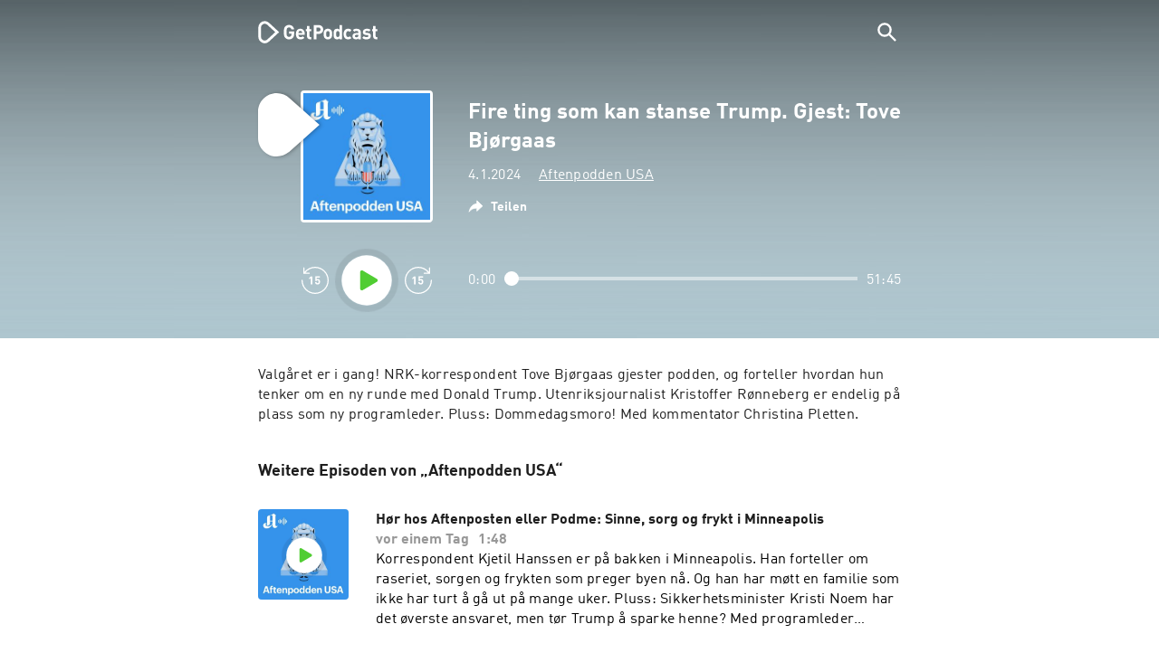

--- FILE ---
content_type: text/html; charset=utf-8
request_url: https://getpodcast.com/at/podcast/aftenpodden-usa/fire-ting-som-kan-stanse-trump-gjest-tove-bjorgaas_994d7380ad
body_size: 30883
content:
<!DOCTYPE html><html lang="at"><head><meta name="next-font-preconnect" /><meta httpEquiv="X-UA-Compatible" content="IE=edge,chrome=1" /><meta name="viewport" content="width=device-width, initial-scale=1.0" /><meta charSet="utf-8" /><meta name="google" content="nopagereadaloud" /><link rel="shortcut icon" href="/assets/favicon.ico" /><link rel="apple-touch-icon" sizes="180x180" href="/assets/apple-touch-icon.png" /><link rel="icon" type="image/png" sizes="48x48" href="/assets/favicon-48x48.png" /><link rel="icon" type="image/png" sizes="32x32" href="/assets/favicon-32x32.png" /><link rel="icon" type="image/png" sizes="16x16" href="/assets/favicon-16x16.png" /><link rel="mask-icon" href="/assets/safari-pinned-tab.svg" color="#5bbad5" /><link rel="preload" href="/assets/fonts/DINWebPro.woff2" as="font" type="font/woff2" crossorigin /><link rel="preload" href="/assets/fonts/DINWebPro-Bold.woff2" as="font" type="font/woff2" crossorigin /><link rel="preload" href="/assets/images/square.png" as="image" /><meta name="msapplication-TileColor" content="#00aba9" /><meta name="google-site-verification" content="SPCausbI1cLetyY_iFCr3T2ZcAiEXhDcu_NFNeFCILE" /><script>
          window.startTime = Date.now();
          !function () { var e = function () { var e, t = "__tcfapiLocator", a = [], n = window; for (; n;) { try { if (n.frames[t]) { e = n; break } } catch (e) { } if (n === window.top) break; n = n.parent } e || (!function e() { var a = n.document, r = !!n.frames[t]; if (!r) if (a.body) { var i = a.createElement("iframe"); i.style.cssText = "display:none", i.name = t, a.body.appendChild(i) } else setTimeout(e, 5); return !r }(), n.__tcfapi = function () { for (var e, t = arguments.length, n = new Array(t), r = 0; r < t; r++)n[r] = arguments[r]; if (!n.length) return a; if ("setGdprApplies" === n[0]) n.length > 3 && 2 === parseInt(n[1], 10) && "boolean" == typeof n[3] && (e = n[3], "function" == typeof n[2] && n[2]("set", !0)); else if ("ping" === n[0]) { var i = { gdprApplies: e, cmpLoaded: !1, cmpStatus: "stub" }; "function" == typeof n[2] && n[2](i) } else a.push(n) }, n.addEventListener("message", (function (e) { var t = "string" == typeof e.data, a = {}; try { a = t ? JSON.parse(e.data) : e.data } catch (e) { } var n = a.__tcfapiCall; n && window.__tcfapi(n.command, n.version, (function (a, r) { var i = { __tcfapiReturn: { returnValue: a, success: r, callId: n.callId } }; t && (i = JSON.stringify(i)), e.source.postMessage(i, "*") }), n.parameter) }), !1)) }; "undefined" != typeof module ? module.exports = e : e() }();
          function UUID(){var x=(new Date).getTime();return"xxxxxxxx-xxxx-4xxx-yxxx-xxxxxxxxxxxx".replace(/[xy]/g,function(e){var t=(x+16*Math.random())%16|0;return x=Math.floor(x/16),("x"==e?t:3&t|8).toString(16)})}function setCookie(e,t,x){var n=new Date;n.setTime(n.getTime()+24*x*60*60*1e3);n="expires="+n.toUTCString();document.cookie=e+"="+t+";"+n+";path=/"}function readCookie(e){for(var t=e+"=",x=document.cookie.split(";"),n=0;n<x.length;n++){for(var o=x[n];" "==o.charAt(0);)o=o.substring(1,o.length);if(0==o.indexOf(t))return o.substring(t.length,o.length)}return null}var uuid,consentCookie=readCookie("authId");null===consentCookie&&setCookie("authId",uuid=UUID(),365);
          </script><script id="rnd_cmp" src="/assets/js/cmp/rnd.js?_=09112021" onLoad="initCMP()" async></script><script id="show-banner">
          function initCMP () {
              RND.CMP.initialize({
                debug: true,
                privacyLink: '/privacy-policy',
                privacyManagerId: 238149,
                languageDetection: true,
                allowedLanguages:  ['de', 'en', 'fr', 'es', 'pt', 'it', 'pl', 'da', 'sv'],
                fallbackLanguage: 'en',
                sp: {
                  config: {
                    baseEndpoint: 'https://cdn.privacy-mgmt.com'
                    ,propertyHref: 'https://getpodcast.com'
                  }
                }
              });
          }</script><style>
  a,abbr,acronym,address,applet,article,aside,audio,b,big,blockquote,body,canvas,caption,center,cite,code,dd,del,details,dfn,div,dl,dt,em,embed,fieldset,figcaption,figure,footer,form,h1,h2,h3,h4,h5,h6,header,hgroup,html,i,iframe,img,ins,kbd,label,legend,li,mark,menu,nav,object,ol,output,p,pre,q,ruby,s,samp,section,small,span,strike,strong,sub,summary,sup,table,tbody,td,tfoot,th,thead,time,tr,tt,u,ul,var,video{margin:0;padding:0;border:0;font-size:100%;vertical-align:baseline}:focus{outline:0}article,aside,details,figcaption,figure,footer,header,hgroup,menu,nav,section{display:block}body{line-height:1}ol,ul{list-style:none}blockquote,q{quotes:none}blockquote:after,blockquote:before,q:after,q:before{content:'';content:none}table{border-collapse:collapse;border-spacing:0}input[type=search]::-webkit-search-cancel-button,input[type=search]::-webkit-search-decoration,input[type=search]::-webkit-search-results-button,input[type=search]::-webkit-search-results-decoration{-webkit-appearance:none;-moz-appearance:none}input[type=search]{-webkit-appearance:none;-moz-appearance:none;-webkit-box-sizing:content-box;-moz-box-sizing:content-box;box-sizing:content-box}textarea{overflow:auto;vertical-align:top;resize:vertical}audio,canvas,video{display:inline-block;max-width:100%}audio:not([controls]){display:none;height:0}[hidden]{display:none}html{font-size:100%;-webkit-text-size-adjust:100%;-ms-text-size-adjust:100%}a:focus{outline:thin dotted}a:active,a:hover{outline:0}img{border:0;-ms-interpolation-mode:bicubic}figure{margin:0}form{margin:0}fieldset{border:1px solid silver;margin:0 2px;padding:.35em .625em .75em}legend{border:0;padding:0;white-space:normal}button,input,select,textarea{font-size:100%;margin:0;vertical-align:baseline}button,input{line-height:normal}button,select{text-transform:none}button,html input[type=button],input[type=reset],input[type=submit]{-webkit-appearance:button;cursor:pointer}button[disabled],html input[disabled]{cursor:default}input[type=checkbox],input[type=radio]{box-sizing:border-box;padding:0}input[type=search]{-webkit-appearance:textfield;-moz-box-sizing:content-box;-webkit-box-sizing:content-box;box-sizing:content-box}input[type=search]::-webkit-search-cancel-button,input[type=search]::-webkit-search-decoration{-webkit-appearance:none}button::-moz-focus-inner,input::-moz-focus-inner{border:0;padding:0}textarea{overflow:auto;vertical-align:top}table{border-collapse:collapse;border-spacing:0}button,html,input,select,textarea{color:#222}::-moz-selection{background:#b3d4fc;text-shadow:none}::selection{background:#b3d4fc;text-shadow:none}img{vertical-align:middle}fieldset{border:0;margin:0;padding:0}textarea{resize:vertical}.chromeframe{margin:.2em 0;background:#ccc;color:#000;padding:.2em 0}em{font-style:italic}strong{font-weight:700}*{box-sizing:border-box}

  @font-face {
    font-family: radio;
    src: local(
            '-apple-system,BlinkMacSystemFont,"Segoe UI",Roboto,"Helvetica Neue",Arial,sans-serif,"Apple Color Emoji","Segoe UI Emoji","Segoe UI Symbol","Noto Color Emoji"'
    ),
    url('/assets/fonts/DINWebPro.woff2') format('woff2');
    font-style: normal;
    font-weight: normal;
    font-display: swap;
    text-rendering: optimizeLegibility;
  }

  @font-face {
    font-family: radio;
    src: local(
            '-apple-system,BlinkMacSystemFont,"Segoe UI",Roboto,"Helvetica Neue",Arial,sans-serif,"Apple Color Emoji","Segoe UI Emoji","Segoe UI Symbol","Noto Color Emoji"'
    ),
    url('/assets/fonts/DINWebPro-Bold.woff2') format('woff2');
    font-style: normal;
    font-weight: bold;
    font-display: swap;
    text-rendering: optimizeLegibility;
  }

  body,
  input {
    font-family: radio;
    font-size: 14px;
    font-weight: normal;
    font-style: normal;
    font-stretch: normal;
    line-height: 1.43;
    letter-spacing: 0.25px;
    color: #1e1e1e;
    -webkit-overflow-scrolling: touch;
  }

  html,
  body {
    height: 100%;
    width: 100%;
  }

  .playbutton-stage {
    padding: 5px 0 0 5px;
  }
  .playbutton-stage .playbutton-styled {
    max-width: 70px !important;
  }
  .playbutton-stage .svgIcon svg {
    width: 70px;
    height: 70px;
  }

  .playbutton-cover {
    padding-left: 4px;
    padding-top: 4px;
  }
  .playbutton-cover .playbutton-styled {
    max-width: 50px !important;
  }
  .playbutton-cover .svgIcon svg {
    width: 50px;
    height: 50px;
  }

  .playbutton-sticky .playbutton-styled {
    max-width: 57px !important;
    
  }
  .playbutton-sticky .svgIcon svg {
    width: 57px;
    height: 57px;
  }
  
  @media (min-width: 768px) {
    .playbutton-sticky {
      padding-top: 4px;
    }
  }
  @media (max-width: 767px) {
    .playbutton-cover {
      padding-left: 2px;
      padding-top: 2px;
    }
    .playbutton-cover .playbutton-styled {
      max-width: 42px !important;
    }
    .playbutton-cover .svgIcon svg {
      width: 42px;
      height: 42px;
    }
    .playbutton-sticky .playbutton-styled {
      max-width: 40px !important;
    }
    .playbutton-sticky .svgIcon svg {
      width: 40px;
      height: 40px;
    } 
  }
</style><title>Fire ting som kan stanse Trump. Gjest: Tove Bjørgaas - Aftenpodden USA</title><meta name="description" content="Fire ting som kan stanse Trump. Gjest: Tove Bjørgaas - Aftenpodden USA Podcast kostenlos online hören auf GetPodcast." /><meta name="robots" content="index,follow,max-snippet:-1,max-image-preview:large" /><meta property="og:url" content="https://getpodcast.com/at/podcast/aftenpodden-usa/fire-ting-som-kan-stanse-trump-gjest-tove-bjorgaas_994d7380ad" /><meta property="og:title" content="Fire ting som kan stanse Trump. Gjest: Tove Bjørgaas" /><meta property="og:description" content="Fire ting som kan stanse Trump. Gjest: Tove Bjørgaas - Aftenpodden USA Podcast kostenlos online hören auf GetPodcast." /><meta property="og:type" content="website" /><meta property="og:site_name" content="GetPodcast" /><meta property="og:image" content="https://getpodcast.com/assets/images/splash/logo-1200x630.png" /><meta name="twitter:card" content="summary_large_image" /><meta name="twitter:title" content="Fire ting som kan stanse Trump. Gjest: Tove Bjørgaas" /><meta name="twitter:description" content="Fire ting som kan stanse Trump. Gjest: Tove Bjørgaas - Aftenpodden USA Podcast kostenlos online hören auf GetPodcast." /><meta name="twitter:image" content="https://getpodcast.com/assets/images/splash/logo-1200x630.png" /><link rel="alternate" hrefLang="de-at" href="https://getpodcast.com/at/podcast/aftenpodden-usa/fire-ting-som-kan-stanse-trump-gjest-tove-bjorgaas_994d7380ad" /><link rel="alternate" hrefLang="de-de" href="https://getpodcast.com/de/podcast/aftenpodden-usa/fire-ting-som-kan-stanse-trump-gjest-tove-bjorgaas_994d7380ad" /><link rel="alternate" hrefLang="de" href="https://getpodcast.com/de/podcast/aftenpodden-usa/fire-ting-som-kan-stanse-trump-gjest-tove-bjorgaas_994d7380ad" /><link rel="alternate" hrefLang="da" href="https://getpodcast.com/dk/podcast/aftenpodden-usa/fire-ting-som-kan-stanse-trump-gjest-tove-bjorgaas_994d7380ad" /><link rel="alternate" hrefLang="es" href="https://getpodcast.com/es/podcast/aftenpodden-usa/fire-ting-som-kan-stanse-trump-gjest-tove-bjorgaas_994d7380ad" /><link rel="alternate" hrefLang="fr" href="https://getpodcast.com/fr/podcast/aftenpodden-usa/fire-ting-som-kan-stanse-trump-gjest-tove-bjorgaas_994d7380ad" /><link rel="alternate" hrefLang="it" href="https://getpodcast.com/it/podcast/aftenpodden-usa/fire-ting-som-kan-stanse-trump-gjest-tove-bjorgaas_994d7380ad" /><link rel="alternate" hrefLang="pl" href="https://getpodcast.com/pl/podcast/aftenpodden-usa/fire-ting-som-kan-stanse-trump-gjest-tove-bjorgaas_994d7380ad" /><link rel="alternate" hrefLang="pt" href="https://getpodcast.com/pt/podcast/aftenpodden-usa/fire-ting-som-kan-stanse-trump-gjest-tove-bjorgaas_994d7380ad" /><link rel="alternate" hrefLang="sv" href="https://getpodcast.com/se/podcast/aftenpodden-usa/fire-ting-som-kan-stanse-trump-gjest-tove-bjorgaas_994d7380ad" /><link rel="canonical" href="https://getpodcast.com/at/podcast/aftenpodden-usa/fire-ting-som-kan-stanse-trump-gjest-tove-bjorgaas_994d7380ad" /><link rel="preload" href="https://podcast-images-prod.radio-assets.com/300/aftenpodden-usa.jpeg?version=878d53a7564db77d95dcd72e6a52de742a7ffae9" as="image" /><meta name="next-head-count" content="42" /><noscript data-n-css></noscript><script defer noModule src="/_next/static/chunks/polyfills-5cd94c89d3acac5f.js"></script><script src="/_next/static/chunks/webpack-4a1853a56933a9c7.js" defer></script><script src="/_next/static/chunks/framework-4cc980c1fc92f87d.js" defer></script><script src="/_next/static/chunks/main-07181bb3a1035316.js" defer></script><script src="/_next/static/chunks/pages/_app-97dd806ad24fd392.js" defer></script><script src="/_next/static/chunks/29107295-a2d0c8e72019a3ed.js" defer></script><script src="/_next/static/chunks/858-34a49e26c029909d.js" defer></script><script src="/_next/static/chunks/641-daa966751dca1081.js" defer></script><script src="/_next/static/chunks/pages/podcast/%5Bpodcast%5D/%5Bepisode%5D-8f763aeee82ba0e0.js" defer></script><script src="/_next/static/TLVfm-ZRIW0FvGABBmXx5/_buildManifest.js" defer></script><script src="/_next/static/TLVfm-ZRIW0FvGABBmXx5/_ssgManifest.js" defer></script><script src="/_next/static/TLVfm-ZRIW0FvGABBmXx5/_middlewareManifest.js" defer></script><style id="__jsx-2850323686">#nprogress{pointer-events:none;}#nprogress .bar{background:#64e646;position:fixed;z-index:9999;top:0;left:0;width:100%;height:2px;}#nprogress .peg{display:block;position:absolute;right:0px;width:100px;height:100%;box-shadow:0 0 10px #64e646,0 0 5px #64e646;opacity:1;-webkit-transform:rotate(3deg) translate(0px,-4px);-ms-transform:rotate(3deg) translate(0px,-4px);-webkit-transform:rotate(3deg) translate(0px,-4px);-ms-transform:rotate(3deg) translate(0px,-4px);transform:rotate(3deg) translate(0px,-4px);}#nprogress .spinner{display:block;position:fixed;z-index:1031;top:15px;right:15px;}#nprogress .spinner-icon{width:18px;height:18px;box-sizing:border-box;border:solid 2px transparent;border-top-color:#64e646;border-left-color:#64e646;border-radius:50%;-webkit-animation:nprogresss-spinner 400ms linear infinite;-webkit-animation:nprogress-spinner 400ms linear infinite;animation:nprogress-spinner 400ms linear infinite;}.nprogress-custom-parent{overflow:hidden;position:relative;}.nprogress-custom-parent #nprogress .spinner,.nprogress-custom-parent #nprogress .bar{position:absolute;}@-webkit-keyframes nprogress-spinner{0%{-webkit-transform:rotate(0deg);}100%{-webkit-transform:rotate(360deg);}}@-webkit-keyframes nprogress-spinner{0%{-webkit-transform:rotate(0deg);-ms-transform:rotate(0deg);transform:rotate(0deg);}100%{-webkit-transform:rotate(360deg);-ms-transform:rotate(360deg);transform:rotate(360deg);}}@keyframes nprogress-spinner{0%{-webkit-transform:rotate(0deg);-ms-transform:rotate(0deg);transform:rotate(0deg);}100%{-webkit-transform:rotate(360deg);-ms-transform:rotate(360deg);transform:rotate(360deg);}}</style><style data-styled data-styled-version="5.3.3">.iFtXGS{width:106px;vertical-align:middle;position:relative;}/*!sc*/
.iFtXGS path#icon{fill:#FFFFFF;}/*!sc*/
.iFtXGS path#text{fill:#FFFFFF;}/*!sc*/
@media (min-width:768px){.iFtXGS{width:132px;}}/*!sc*/
.ktXSIt{width:106px;vertical-align:middle;position:relative;}/*!sc*/
.ktXSIt path#icon{fill:#64E646;}/*!sc*/
.ktXSIt path#text{fill:#1E1E1E;}/*!sc*/
@media (min-width:768px){.ktXSIt{width:132px;}}/*!sc*/
data-styled.g1[id="Logo__SVG-sc-kn26s8-0"]{content:"iFtXGS,ktXSIt,"}/*!sc*/
.bwiwIZ{width:28px;height:28px;vertical-align:middle;outline:none;}/*!sc*/
.bwiwIZ:active{outline:none;}/*!sc*/
data-styled.g2[id="Icon__SVG-sc-pqbdkr-0"]{content:"bwiwIZ,"}/*!sc*/
.fryuta{-webkit-user-select:none;-moz-user-select:none;-ms-user-select:none;user-select:none;cursor:pointer;z-index:10;}/*!sc*/
.fryuta #close,.fryuta #search{stroke:#FFFFFF;}/*!sc*/
@media (min-width:768px){.fryuta{width:30px;height:30px;}}/*!sc*/
data-styled.g4[id="NavigationSearch__StyledIcon-sc-9nolk2-0"]{content:"fryuta,"}/*!sc*/
.fajCMX{position:relative;}/*!sc*/
data-styled.g6[id="NavigationSearch__Wrapper-sc-9nolk2-2"]{content:"fajCMX,"}/*!sc*/
.WWFqg{-webkit-transition:all ease-out 0.15s;transition:all ease-out 0.15s;display:-webkit-inline-box;display:-webkit-inline-flex;display:-ms-inline-flexbox;display:inline-flex;position:relative;padding-left:4px;z-index:9;}/*!sc*/
@media (min-width:768px){.WWFqg{height:30px;}}/*!sc*/
data-styled.g7[id="NavigationSearch__ButtonWrapper-sc-9nolk2-3"]{content:"WWFqg,"}/*!sc*/
.jVgKCw{display:-webkit-box;display:-webkit-flex;display:-ms-flexbox;display:flex;-webkit-align-items:center;-webkit-box-align:center;-ms-flex-align:center;align-items:center;}/*!sc*/
data-styled.g9[id="NavigationSearch__NoForm-sc-9nolk2-5"]{content:"jVgKCw,"}/*!sc*/
.eJcxag{max-width:710px;margin:0 auto;width:100%;}/*!sc*/
data-styled.g10[id="components__PageWrapper-sc-1nvrcl0-0"]{content:"eJcxag,"}/*!sc*/
.bYgKjR{-webkit-user-select:none;-moz-user-select:none;-ms-user-select:none;user-select:none;-webkit-backface-visibility:hidden;backface-visibility:hidden;-webkit-tap-highlight-color:transparent;-webkit-transition:all ease-out 0.15s;transition:all ease-out 0.15s;background-color:transparent;position:fixed;padding:0 20px;width:100%;height:60px;line-height:60px;z-index:1000;box-shadow:none;}/*!sc*/
@media (min-width:768px){.bYgKjR{height:70px;line-height:70px;}}/*!sc*/
data-styled.g12[id="Navigation__Wrapper-sc-uvqu1e-0"]{content:"bYgKjR,"}/*!sc*/
.gAMANT{margin:0 auto;width:100%;display:grid;grid-template-columns:106px auto;grid-template-rows:100%;grid-template-areas:logo . search;-webkit-align-items:center;-webkit-box-align:center;-ms-flex-align:center;align-items:center;}/*!sc*/
data-styled.g13[id="Navigation__Inner-sc-uvqu1e-1"]{content:"gAMANT,"}/*!sc*/
.gcGHxD{justify-self:end;top:1px;}/*!sc*/
data-styled.g14[id="Navigation__StyledSearch-sc-uvqu1e-2"]{content:"gcGHxD,"}/*!sc*/
.crfOsF:hover,.crfOsF:active,.crfOsF:focus{outline:0;}/*!sc*/
data-styled.g15[id="Navigation__LogoLink-sc-uvqu1e-3"]{content:"crfOsF,"}/*!sc*/
.eJsEjy{width:18px;height:18px;background-size:18px 18px;background-repeat:no-repeat;background-position:center;background-image:url( /assets/images/flags/at@1x.png );}/*!sc*/
@media (-webkit-min-device-pixel-ratio:2), ( min--moz-device-pixel-ratio:2), ( -o-min-device-pixel-ratio:2/1), ( min-device-pixel-ratio:2), ( min-resolution:192dpi), ( min-resolution:2dppx){.eJsEjy{background-image:url( /assets/images/flags/at@2x.png );}}/*!sc*/
@media (-webkit-min-device-pixel-ratio:3), ( min--moz-device-pixel-ratio:3), ( -o-min-device-pixel-ratio:3/1), ( min-device-pixel-ratio:3), ( min-resolution:384dpi), ( min-resolution:3dppx){.eJsEjy{background-image:url( /assets/images/flags/at@3x.png);}}/*!sc*/
data-styled.g16[id="CountryIcon-sc-1mwhrcq-0"]{content:"eJsEjy,"}/*!sc*/
.ktyzes{display:inline-block;text-align:center;-webkit-text-decoration:none;text-decoration:none;position:relative;z-index:0;padding-left:23px;}/*!sc*/
data-styled.g17[id="LanguagePicker__Label-sc-1kxex54-0"]{content:"ktyzes,"}/*!sc*/
.gwscSw{position:absolute;width:18px;height:18px;left:0;top:0;}/*!sc*/
data-styled.g18[id="LanguagePicker__StyledCountryIcon-sc-1kxex54-1"]{content:"gwscSw,"}/*!sc*/
.lpiikl{width:14px;height:14px;z-index:0;-webkit-transform:rotate(-90deg);-ms-transform:rotate(-90deg);transform:rotate(-90deg);position:relative;margin-left:5px;top:2px;}/*!sc*/
data-styled.g19[id="LanguagePicker__StyledChevron-sc-1kxex54-2"]{content:"lpiikl,"}/*!sc*/
.dcraAT{text-align:center;-webkit-text-decoration:none;text-decoration:none;color:#1E1E1E;-webkit-user-select:none;-moz-user-select:none;-ms-user-select:none;user-select:none;-webkit-tap-highlight-color:transparent;}/*!sc*/
.dcraAT:hover,.dcraAT:active,.dcraAT:focus{outline:0;}/*!sc*/
data-styled.g20[id="LanguagePicker__StyledLink-sc-1kxex54-3"]{content:"dcraAT,"}/*!sc*/
.hfrvzp{display:none;}/*!sc*/
@media (min-width:768px){.hfrvzp{display:inline-block;}}/*!sc*/
.fRrCPG{display:inline-block;}/*!sc*/
@media (min-width:768px){.fRrCPG{display:inline-block;}}/*!sc*/
data-styled.g21[id="AppLink__LinkApp-sc-54x8rf-0"]{content:"hfrvzp,fRrCPG,"}/*!sc*/
.hTgDSs{display:block;width:100%;text-align:center;}/*!sc*/
@media (min-width:768px){.hTgDSs{display:inherit;width:auto;padding-right:0;text-align:left;-webkit-box-pack:center;-webkit-justify-content:center;-ms-flex-pack:center;justify-content:center;-webkit-align-items:center;-webkit-box-align:center;-ms-flex-align:center;align-items:center;}.hTgDSs .AppLink-sc-54x8rf-2:first-child{margin-right:10px;}}/*!sc*/
data-styled.g24[id="AppLinks__Wrapper-sc-qg55x-0"]{content:"hTgDSs,"}/*!sc*/
.kuCzjq{-webkit-flex-shrink:0;-ms-flex-negative:0;flex-shrink:0;padding:50px 20px 90px 20px;background-color:rgba(240,240,240,0.6);}/*!sc*/
@media (min-width:768px){.kuCzjq{padding:50px 20px 110px 20px;}}/*!sc*/
data-styled.g25[id="Footer__Wrapper-sc-1hapenx-0"]{content:"kuCzjq,"}/*!sc*/
.HPTmn{font-size:16px;font-weight:bold;font-style:normal;font-stretch:normal;line-height:1.38;-webkit-letter-spacing:0.28px;-moz-letter-spacing:0.28px;-ms-letter-spacing:0.28px;letter-spacing:0.28px;text-align:center;}/*!sc*/
data-styled.g28[id="Footer__Main-sc-1hapenx-3"]{content:"HPTmn,"}/*!sc*/
.hKOoUz{font-weight:normal;}/*!sc*/
data-styled.g29[id="Footer__Secondary-sc-1hapenx-4"]{content:"hKOoUz,"}/*!sc*/
.voMYQ{position:relative;text-align:center;white-space:nowrap;}/*!sc*/
data-styled.g30[id="Footer__LinkItem-sc-1hapenx-5"]{content:"voMYQ,"}/*!sc*/
.eHHIBo{display:-webkit-box;display:-webkit-flex;display:-ms-flexbox;display:flex;-webkit-flex-wrap:wrap;-ms-flex-wrap:wrap;flex-wrap:wrap;width:100%;margin:50px auto;padding:0 5px;-webkit-box-pack:center;-webkit-justify-content:center;-ms-flex-pack:center;justify-content:center;}/*!sc*/
.eHHIBo .Footer__LinkItem-sc-1hapenx-5{padding:5px 10px;}/*!sc*/
@media (min-width:768px){.eHHIBo{margin:0 auto 0 0;width:auto;padding:0 0 0 5px;}.eHHIBo .Footer__LinkItem-sc-1hapenx-5{padding:0;}}/*!sc*/
data-styled.g31[id="Footer__Links-sc-1hapenx-6"]{content:"eHHIBo,"}/*!sc*/
.hvskIS{text-align:center;-webkit-text-decoration:none;text-decoration:none;color:#1E1E1E;-webkit-user-select:none;-moz-user-select:none;-ms-user-select:none;user-select:none;-webkit-tap-highlight-color:transparent;}/*!sc*/
.hvskIS:hover,.hvskIS:active,.hvskIS:focus{outline:0;}/*!sc*/
@media (min-width:768px){.hvskIS{margin-right:20px;}}/*!sc*/
data-styled.g32[id="Footer__StyledLink-sc-1hapenx-7"]{content:"hvskIS,"}/*!sc*/
.hChjHW{margin:0;padding:0;background:transparent;border:none;text-align:center;-webkit-text-decoration:none;text-decoration:none;font-size:inherit;font-family:inherit;color:#1E1E1E;-webkit-user-select:none;-moz-user-select:none;-ms-user-select:none;user-select:none;-webkit-tap-highlight-color:transparent;}/*!sc*/
.hChjHW:hover,.hChjHW:active,.hChjHW:focus{outline:0;}/*!sc*/
@media (min-width:768px){.hChjHW{margin-right:20px;}}/*!sc*/
data-styled.g33[id="Footer__StyledLinkLikeButton-sc-1hapenx-8"]{content:"hChjHW,"}/*!sc*/
.eaaKzR{display:-webkit-box;display:-webkit-flex;display:-ms-flexbox;display:flex;padding:0 5px;width:100%;-webkit-align-items:flex-end;-webkit-box-align:flex-end;-ms-flex-align:flex-end;align-items:flex-end;-webkit-box-pack:justify;-webkit-justify-content:space-between;-ms-flex-pack:justify;justify-content:space-between;}/*!sc*/
@media (min-width:768px){.eaaKzR{max-width:240px;margin:0 auto;padding:0 5px 0 20px;}}/*!sc*/
data-styled.g34[id="Footer__Legal-sc-1hapenx-9"]{content:"eaaKzR,"}/*!sc*/
.QJCCy{white-space:nowrap;text-align:center;-webkit-text-decoration:none;text-decoration:none;color:#1E1E1E;padding-right:20px;-webkit-user-select:none;-moz-user-select:none;-ms-user-select:none;user-select:none;-webkit-tap-highlight-color:transparent;}/*!sc*/
.QJCCy:hover,.QJCCy:active,.QJCCy:focus{outline:0;}/*!sc*/
data-styled.g35[id="Footer__Copyright-sc-1hapenx-10"]{content:"QJCCy,"}/*!sc*/
@media (min-width:768px){.bNufPO{display:-webkit-box;display:-webkit-flex;display:-ms-flexbox;display:flex;-webkit-align-items:flex-end;-webkit-box-align:flex-end;-ms-flex-align:flex-end;align-items:flex-end;-webkit-box-pack:justify;-webkit-justify-content:space-between;-ms-flex-pack:justify;justify-content:space-between;margin-top:40px;}}/*!sc*/
data-styled.g37[id="Footer__FooterLinks-sc-1hapenx-12"]{content:"bNufPO,"}/*!sc*/
.kFxaEa{text-align:center;padding-top:45px;}/*!sc*/
data-styled.g38[id="Footer__StyledAppLinks-sc-1hapenx-13"]{content:"kFxaEa,"}/*!sc*/
.hcePJY{margin-top:25px;}/*!sc*/
@media (min-width:768px){.hcePJY{margin-top:0;}}/*!sc*/
data-styled.g39[id="Logo__LogoContainer-sc-1zms5r-0"]{content:"hcePJY,"}/*!sc*/
.kHxrAE{min-height:100%;position:relative;}/*!sc*/
data-styled.g47[id="Page__Wrapper-sc-1ch93uo-0"]{content:"kHxrAE,"}/*!sc*/
.fzXDGp{min-height:100vh;display:-webkit-box;display:-webkit-flex;display:-ms-flexbox;display:flex;-webkit-flex-direction:column;-ms-flex-direction:column;flex-direction:column;-webkit-align-items:stretch;-webkit-box-align:stretch;-ms-flex-align:stretch;align-items:stretch;}/*!sc*/
data-styled.g48[id="Page-sc-1ch93uo-1"]{content:"fzXDGp,"}/*!sc*/
.ehtDuQ{-webkit-box-flex:1;-webkit-flex-grow:1;-ms-flex-positive:1;flex-grow:1;}/*!sc*/
data-styled.g49[id="Page__Main-sc-1ch93uo-2"]{content:"ehtDuQ,"}/*!sc*/
.iKbVVI:hover{-webkit-filter:drop-shadow(0 0 4px rgba(0,0,0,0.5));-webkit-filter:drop-shadow(0 0 4px rgba(0,0,0,0.5));filter:drop-shadow(0 0 4px rgba(0,0,0,0.5));}/*!sc*/
.iKbVVI:active{-webkit-filter:drop-shadow(0 0 4px rgba(0,0,0,1));-webkit-filter:drop-shadow(0 0 4px rgba(0,0,0,1));filter:drop-shadow(0 0 4px rgba(0,0,0,1));}/*!sc*/
@supports (-webkit-overflow-scrolling:touch){.iKbVVI:hover,.iKbVVI:active{-webkit-filter:none;-webkit-filter:none;filter:none;}}/*!sc*/
.iKbVVI .playbutton-styled{-webkit-animation:2s linear infinite svg-animation;animation:2s linear infinite svg-animation;fill:none;max-width:40px;}/*!sc*/
.iKbVVI > svg circle{display:block;fill:none;stroke:white;stroke-linecap:round;stroke-width:10px;}/*!sc*/
@media all and (-ms-high-contrast:none){.iKbVVI > svg circle{stroke-width:0;}}/*!sc*/
.iKbVVI > svg circle.animated{-webkit-animation:1.4s ease-in-out infinite both circle-animation;animation:1.4s ease-in-out infinite both circle-animation;stroke-dasharray:283;stroke-dashoffset:280;-webkit-transform-origin:50% 50%;-ms-transform-origin:50% 50%;transform-origin:50% 50%;}/*!sc*/
@-webkit-keyframes svg-animation{0%{-webkit-transform:rotateZ(0deg);-ms-transform:rotateZ(0deg);transform:rotateZ(0deg);}100%{-webkit-transform:rotateZ(360deg);-ms-transform:rotateZ(360deg);transform:rotateZ(360deg);}}/*!sc*/
@keyframes svg-animation{0%{-webkit-transform:rotateZ(0deg);-ms-transform:rotateZ(0deg);transform:rotateZ(0deg);}100%{-webkit-transform:rotateZ(360deg);-ms-transform:rotateZ(360deg);transform:rotateZ(360deg);}}/*!sc*/
@-webkit-keyframes circle-animation{0%,25%{stroke-dashoffset:280;-webkit-transform:rotate(0);-ms-transform:rotate(0);transform:rotate(0);}50%,75%{stroke-dashoffset:75;-webkit-transform:rotate(45deg);-ms-transform:rotate(45deg);transform:rotate(45deg);}100%{stroke-dashoffset:280;-webkit-transform:rotate(360deg);-ms-transform:rotate(360deg);transform:rotate(360deg);}}/*!sc*/
@keyframes circle-animation{0%,25%{stroke-dashoffset:280;-webkit-transform:rotate(0);-ms-transform:rotate(0);transform:rotate(0);}50%,75%{stroke-dashoffset:75;-webkit-transform:rotate(45deg);-ms-transform:rotate(45deg);transform:rotate(45deg);}100%{stroke-dashoffset:280;-webkit-transform:rotate(360deg);-ms-transform:rotate(360deg);transform:rotate(360deg);}}/*!sc*/
data-styled.g50[id="Toggle-sc-vfpwvg-0"]{content:"iKbVVI,"}/*!sc*/
.jbTSle{width:100%;height:auto;border-radius:4px;background-size:cover;background-position:top center;background-repeat:no-repeat;background-color:#f0f0f0;box-shadow:0 0 10px 0 rgba(0,0,0,0);-webkit-transition:box-shadow linear 0.1s;transition:box-shadow linear 0.1s;position:relative;background-image:url("https://podcast-images-prod.radio-assets.com/300/aftenpodden-usa.jpeg?version=878d53a7564db77d95dcd72e6a52de742a7ffae9");}/*!sc*/
.ialYGk{width:100%;height:auto;border-radius:4px;background-size:cover;background-position:top center;background-repeat:no-repeat;background-color:#f0f0f0;box-shadow:0 0 10px 0 rgba(0,0,0,0);-webkit-transition:box-shadow linear 0.1s;transition:box-shadow linear 0.1s;position:relative;}/*!sc*/
data-styled.g52[id="Cover__CoverImage-sc-8sp4zu-1"]{content:"jbTSle,ialYGk,"}/*!sc*/
.lhSQxY{width:100%;border-radius:4px;position:relative;-webkit-transition:box-shadow linear 0.1s;transition:box-shadow linear 0.1s;border:solid 3px #ffffff;}/*!sc*/
.lhSQxY .Cover__CoverImage-sc-8sp4zu-1{border-radius:0;}/*!sc*/
.zuTsf{width:100%;border-radius:4px;position:relative;-webkit-transition:box-shadow linear 0.1s;transition:box-shadow linear 0.1s;}/*!sc*/
data-styled.g53[id="Cover__CoverWrapper-sc-8sp4zu-2"]{content:"lhSQxY,zuTsf,"}/*!sc*/
.cTaIaQ{background-color:#aec6cf;background-image:url(/assets/images/overlay/header.png);background-size:100% 100%;min-height:380px;padding-top:74px;padding-bottom:30px;-webkit-transition:background linear 0.5s;transition:background linear 0.5s;}/*!sc*/
@media (min-width:768px){.cTaIaQ{min-height:340px;padding-top:100px;padding-bottom:0;}}/*!sc*/
data-styled.g68[id="StageWrapper__Wrapper-sc-1qxjyh3-0"]{content:"cTaIaQ,"}/*!sc*/
.eUiFPo{margin-bottom:40px;position:relative;word-wrap:break-word;display:-webkit-box;-webkit-line-clamp:100;-webkit-box-orient:vertical;overflow:hidden;white-space:pre-wrap;}/*!sc*/
@media (min-width:768px){.eUiFPo{-webkit-line-clamp:100;font-size:16px;line-height:1.38;-webkit-letter-spacing:0.28px;-moz-letter-spacing:0.28px;-ms-letter-spacing:0.28px;letter-spacing:0.28px;}}/*!sc*/
.eUiFPo a{color:#1E1E1E;-webkit-transition:color linear .1s;transition:color linear .1s;}/*!sc*/
.eUiFPo a:visited{color:#1E1E1E;}/*!sc*/
.eUiFPo a:hover,.eUiFPo a:active{color:#64E646;}/*!sc*/
.eUiFPo p,.eUiFPo ul,.eUiFPo ol{margin-top:15px;margin-bottom:15px;}/*!sc*/
.eUiFPo ul,.eUiFPo ol{list-style-type:disc;list-style-position:inside;}/*!sc*/
.eUiFPo ul li,.eUiFPo ol li{padding-left:10px;}/*!sc*/
.eUiFPo > :first-child{margin-top:0px;}/*!sc*/
.eUiFPo > :last-child{margin-bottom:0px;}/*!sc*/
.eUiFPo .loadingLines{margin-bottom:50px;}/*!sc*/
data-styled.g70[id="DescriptionContent-sc-5yqs0z-0"]{content:"eUiFPo,"}/*!sc*/
.dtdxnF{-webkit-user-select:none;-moz-user-select:none;-ms-user-select:none;user-select:none;-webkit-tap-highlight-color:transparent;cursor:pointer;width:45px;height:45px;}/*!sc*/
.dtdxnF:hover,.dtdxnF:active,.dtdxnF:focus{outline:0;}/*!sc*/
@media (min-width:768px){.dtdxnF{width:57px;height:57px;}}/*!sc*/
data-styled.g75[id="EpisodeCover__ToggleButton-sc-qskan5-0"]{content:"dtdxnF,"}/*!sc*/
.dLfvcZ{position:absolute;width:100%;height:100%;z-index:100;display:-webkit-box;display:-webkit-flex;display:-ms-flexbox;display:flex;-webkit-box-pack:center;-webkit-justify-content:center;-ms-flex-pack:center;justify-content:center;-webkit-align-items:center;-webkit-box-align:center;-ms-flex-align:center;align-items:center;cursor:pointer;border-radius:4px;-webkit-transition:all linear 0.2s;transition:all linear 0.2s;}/*!sc*/
data-styled.g76[id="EpisodeCover__CoverButton-sc-qskan5-1"]{content:"dLfvcZ,"}/*!sc*/
.iRQdbT{width:100%;height:100%;}/*!sc*/
data-styled.g78[id="EpisodeListItem__Visual-sc-1ofbbx7-0"]{content:"iRQdbT,"}/*!sc*/
.gRFRIp{display:-webkit-box;display:-webkit-flex;display:-ms-flexbox;display:flex;padding-top:3px;}/*!sc*/
@media (min-width:768px){.gRFRIp{padding-top:1px;}}/*!sc*/
data-styled.g79[id="EpisodeListItem__Text-sc-1ofbbx7-1"]{content:"gRFRIp,"}/*!sc*/
.gyzhSv{font-size:16px;font-weight:bold;font-style:normal;font-stretch:normal;line-height:1.4;-webkit-letter-spacing:normal;-moz-letter-spacing:normal;-ms-letter-spacing:normal;letter-spacing:normal;text-align:left;color:#1E1E1E;}/*!sc*/
data-styled.g80[id="EpisodeListItem__EpisodeName-sc-1ofbbx7-2"]{content:"gyzhSv,"}/*!sc*/
.eRcJhA{word-break:break-word;line-height:1.4;cursor:pointer;color:#000;display:-webkit-box;-webkit-line-clamp:10;-webkit-box-orient:vertical;overflow:hidden;max-width:100%;}/*!sc*/
@media (min-width:768px){.eRcJhA{font-size:16px;line-height:1.4;-webkit-line-clamp:4;}}/*!sc*/
.eRcJhA a{color:#1E1E1E;-webkit-transition:color linear .1s;transition:color linear .1s;}/*!sc*/
.eRcJhA a:visited{color:#1E1E1E;}/*!sc*/
.eRcJhA a:hover,.eRcJhA a:active{color:#64E646;}/*!sc*/
.eRcJhA p,.eRcJhA ul,.eRcJhA ol{margin-top:15px;margin-bottom:15px;}/*!sc*/
.eRcJhA ul,.eRcJhA ol{list-style-type:disc;list-style-position:inside;}/*!sc*/
.eRcJhA ul li,.eRcJhA ol li{padding-left:10px;}/*!sc*/
.eRcJhA > :first-child{margin-top:0px;}/*!sc*/
.eRcJhA > :last-child{margin-bottom:0px;}/*!sc*/
.eRcJhA .loadingLines{margin-bottom:50px;}/*!sc*/
data-styled.g81[id="EpisodeListItem__EpisodeDescription-sc-1ofbbx7-3"]{content:"eRcJhA,"}/*!sc*/
.hOLcyk{display:-webkit-box;display:-webkit-flex;display:-ms-flexbox;display:flex;}/*!sc*/
data-styled.g82[id="EpisodeListItem__EpisodeMetaList-sc-1ofbbx7-4"]{content:"hOLcyk,"}/*!sc*/
.hBjlcE{font-size:16px;font-weight:bold;font-style:normal;font-stretch:normal;line-height:1.4;-webkit-letter-spacing:normal;-moz-letter-spacing:normal;-ms-letter-spacing:normal;letter-spacing:normal;text-align:left;color:#1E1E1E;color:#989898;margin-right:10px;}/*!sc*/
data-styled.g83[id="EpisodeListItem__EpisodeMeta-sc-1ofbbx7-5"]{content:"hBjlcE,"}/*!sc*/
.etryi{-webkit-user-select:none;-moz-user-select:none;-ms-user-select:none;user-select:none;-webkit-tap-highlight-color:transparent;display:inline-block;-webkit-text-decoration:none;text-decoration:none;}/*!sc*/
.etryi:hover,.etryi:active,.etryi:focus{outline:0;}/*!sc*/
data-styled.g84[id="EpisodeListItem__EpisodeLink-sc-1ofbbx7-6"]{content:"etryi,"}/*!sc*/
.cjRilX{display:grid;grid-template-columns:80px auto;grid-column-gap:20px;margin-bottom:30px;-webkit-align-items:center;-webkit-box-align:center;-ms-flex-align:center;align-items:center;justify-items:start;}/*!sc*/
@media (min-width:768px){.cjRilX{grid-template-columns:100px auto;grid-column-gap:30px;}}/*!sc*/
.cjRilX:hover .EpisodeCover-sc-qskan5-2{box-shadow:0 0 10px 0 rgba(0,0,0,0.5);}/*!sc*/
.cjRilX:active .EpisodeCover-sc-qskan5-2{box-shadow:0 0 10px 0 #000000;}/*!sc*/
data-styled.g85[id="EpisodeListItem__Wrapper-sc-1ofbbx7-7"]{content:"cjRilX,"}/*!sc*/
.hEiCcl{border-radius:4px;border:solid 1px #1e1e1e;padding:20px 20px 20px 20px;margin-bottom:40px;}/*!sc*/
@media (min-width:768px){.hEiCcl{padding:30px 30px 30px 30px;margin-top:20px;margin-bottom:35px;}}/*!sc*/
data-styled.g86[id="EpisodeList__Wrapper-sc-7k8d2n-0"]{content:"hEiCcl,"}/*!sc*/
.ddkvFf{text-align:left;}/*!sc*/
@media (min-width:768px){.ddkvFf{font-size:16px;line-height:1.5;-webkit-letter-spacing:normal;-moz-letter-spacing:normal;-ms-letter-spacing:normal;letter-spacing:normal;}}/*!sc*/
data-styled.g87[id="EpisodeList__Paragraph-sc-7k8d2n-1"]{content:"ddkvFf,"}/*!sc*/
.dOuPOs{height:28px;top:3px;left:0;position:absolute;-webkit-filter:drop-shadow(2px 0 2px rgba(0,0,0,0.3));-webkit-filter:drop-shadow(2px 0 2px rgba(0,0,0,0.3));filter:drop-shadow(2px 0 2px rgba(0,0,0,0.3));}/*!sc*/
.dOuPOs path{fill:#64E646;}/*!sc*/
@media (min-width:768px){.dOuPOs{height:38px;}}/*!sc*/
data-styled.g88[id="EpisodeList__StyledBubble-sc-7k8d2n-2"]{content:"dOuPOs,"}/*!sc*/
.fdFzRy{display:-webkit-box;display:-webkit-flex;display:-ms-flexbox;display:flex;}/*!sc*/
data-styled.g89[id="EpisodeList__Content-sc-7k8d2n-3"]{content:"fdFzRy,"}/*!sc*/
.hnTEWy{padding-right:16px;padding-left:18px;position:relative;}/*!sc*/
.hnTEWy .Cover__CoverWrapper-sc-8sp4zu-2{width:62px;height:62px;}/*!sc*/
@media (min-width:768px){.hnTEWy{padding-left:24px;padding-right:25px;}.hnTEWy .Cover__CoverWrapper-sc-8sp4zu-2{width:86px;height:86px;}}/*!sc*/
data-styled.g90[id="EpisodeList__Visual-sc-7k8d2n-4"]{content:"hnTEWy,"}/*!sc*/
.gKbRrO{padding-top:4px;text-align:right;}/*!sc*/
data-styled.g91[id="EpisodeList__Text-sc-7k8d2n-5"]{content:"gKbRrO,"}/*!sc*/
.jxdKgy{text-align:right;padding:15px 0 0 0;}/*!sc*/
@media (min-width:768px){.jxdKgy{display:-webkit-box;display:-webkit-flex;display:-ms-flexbox;display:flex;-webkit-box-pack:justify;-webkit-justify-content:space-between;-ms-flex-pack:justify;justify-content:space-between;-webkit-align-items:center;-webkit-box-align:center;-ms-flex-align:center;align-items:center;}}/*!sc*/
data-styled.g92[id="EpisodeList__Footer-sc-7k8d2n-6"]{content:"jxdKgy,"}/*!sc*/
.cskNzI{font-size:24px;font-weight:bold;font-style:normal;font-stretch:normal;line-height:1.33;-webkit-letter-spacing:normal;-moz-letter-spacing:normal;-ms-letter-spacing:normal;letter-spacing:normal;text-align:center;color:#1E1E1E;}/*!sc*/
@media (min-width:768px){.cskNzI{font-size:36px;line-height:1.17;}}/*!sc*/
data-styled.g93[id="Headline-sc-vutl6b-0"]{content:"cskNzI,"}/*!sc*/
.GgwXQ{font-size:16px;text-align:left;}/*!sc*/
data-styled.g94[id="Headline__HeadlineSmall-sc-vutl6b-1"]{content:"GgwXQ,"}/*!sc*/
.jQImDU{margin-bottom:30px;}/*!sc*/
@media (min-width:768px){.jQImDU{font-size:18px;line-height:1.33;}}/*!sc*/
data-styled.g96[id="EpisodeCollection__Title-sc-2kw65r-1"]{content:"jQImDU,"}/*!sc*/
.diKkok{padding:3px 30px 0 30px;display:inline-block;border-radius:24px;line-height:32px;font-style:normal;font-stretch:normal;-webkit-letter-spacing:normal;-moz-letter-spacing:normal;-ms-letter-spacing:normal;letter-spacing:normal;-webkit-font-smoothing:antialiased;-moz-osx-font-smoothing:grayscale;}/*!sc*/
data-styled.g97[id="Button__Inner-sc-1xnxnyo-0"]{content:"diKkok,"}/*!sc*/
.jbwdfX{cursor:pointer;font-weight:bold;font-style:normal;font-stretch:normal;-webkit-letter-spacing:0.28px;-moz-letter-spacing:0.28px;-ms-letter-spacing:0.28px;letter-spacing:0.28px;text-align:center;-webkit-user-select:none;-moz-user-select:none;-ms-user-select:none;user-select:none;color:#ffffff;display:inline-block;border-radius:24px;background-color:transparent;opacity:1;-webkit-user-select:none;-moz-user-select:none;-ms-user-select:none;user-select:none;-webkit-tap-highlight-color:transparent;}/*!sc*/
.jbwdfX:hover,.jbwdfX:active,.jbwdfX:focus{outline:0;}/*!sc*/
.jzslzn{cursor:pointer;font-weight:bold;font-style:normal;font-stretch:normal;-webkit-letter-spacing:0.28px;-moz-letter-spacing:0.28px;-ms-letter-spacing:0.28px;letter-spacing:0.28px;text-align:center;-webkit-user-select:none;-moz-user-select:none;-ms-user-select:none;user-select:none;color:#1e1e1e;display:inline-block;border-radius:24px;background-color:transparent;opacity:1;-webkit-user-select:none;-moz-user-select:none;-ms-user-select:none;user-select:none;-webkit-tap-highlight-color:transparent;}/*!sc*/
.jzslzn:hover,.jzslzn:active,.jzslzn:focus{outline:0;}/*!sc*/
data-styled.g98[id="Button__WrapperNaked-sc-1xnxnyo-1"]{content:"jbwdfX,jzslzn,"}/*!sc*/
.egvfOS{border:solid 1px #1e1e1e;background-color:#ffffff;}/*!sc*/
.egvfOS .Button__Inner-sc-1xnxnyo-0{border:solid 1px #ffffff;}/*!sc*/
.egvfOS .Button__Inner-sc-1xnxnyo-0:hover{border:solid 1px #1e1e1e;}/*!sc*/
data-styled.g99[id="Button__Wrapper-sc-1xnxnyo-2"]{content:"egvfOS,"}/*!sc*/
.dWqFVU{border-radius:20px;padding:3px 18px 0 15px;font-size:14px;}/*!sc*/
.dWqFVU .Button__IconFavorite-sc-1xnxnyo-4,.dWqFVU .Button__IconShare-sc-1xnxnyo-5{position:relative;top:-1px;margin-right:5px;width:23px;height:23px;}/*!sc*/
.dWqFVU .Button__IconFavorite-sc-1xnxnyo-4 path{stroke:#fff;}/*!sc*/
.dWqFVU .Button__IconShare-sc-1xnxnyo-5 path{stroke:#fff;fill:#fff;}/*!sc*/
data-styled.g103[id="Button__InnerSubscribe-sc-1xnxnyo-6"]{content:"dWqFVU,"}/*!sc*/
.hBQGrV{width:100%;padding:10px 0;text-align:center;}/*!sc*/
data-styled.g106[id="EpisodeList__ButtonWrapper-sc-pvc5wr-0"]{content:"hBQGrV,"}/*!sc*/
.elltQJ{padding:20px 0;}/*!sc*/
@media (min-width:768px){.elltQJ{padding:0;}}/*!sc*/
data-styled.g107[id="EpisodeStageText__Text-sc-14zg1py-0"]{content:"elltQJ,"}/*!sc*/
.fEjtGo{font-size:20px;font-weight:bold;font-style:normal;font-stretch:normal;line-height:1.2;-webkit-letter-spacing:normal;-moz-letter-spacing:normal;-ms-letter-spacing:normal;letter-spacing:normal;color:#ffffff;text-align:center;padding:10px 20px 0 20px;}/*!sc*/
@media (min-width:768px){.fEjtGo{font-size:24px;line-height:32px;text-align:left;padding:8px 0 0 0;}}/*!sc*/
data-styled.g108[id="EpisodeStageText__Name-sc-14zg1py-1"]{content:"fEjtGo,"}/*!sc*/
.czSnYo{color:#ffffff;}/*!sc*/
data-styled.g109[id="EpisodeStageText__PodcastLink-sc-14zg1py-2"]{content:"czSnYo,"}/*!sc*/
.jLauaB{-webkit-letter-spacing:0.25px;-moz-letter-spacing:0.25px;-ms-letter-spacing:0.25px;letter-spacing:0.25px;color:#ffffff;margin-top:10px;-webkit-text-decoration:underline;text-decoration:underline;text-align:center;padding:0 20px;}/*!sc*/
@media (min-width:768px){.jLauaB{font-size:16px;line-height:1.38;text-align:left;padding:0;}}/*!sc*/
data-styled.g110[id="EpisodeStageText__Subline-sc-14zg1py-3"]{content:"jLauaB,"}/*!sc*/
.bCpxVv{-webkit-text-decoration:none;text-decoration:none;}/*!sc*/
@media (min-width:768px){.bCpxVv{margin-right:20px;}}/*!sc*/
data-styled.g111[id="EpisodeStageText__Published-sc-14zg1py-4"]{content:"bCpxVv,"}/*!sc*/
.jHrnET{font-weight:normal;}/*!sc*/
data-styled.g112[id="EpisodeStageText__PodcastName-sc-14zg1py-5"]{content:"jHrnET,"}/*!sc*/
@media (min-width:768px){.grXBHB{display:-webkit-box;display:-webkit-flex;display:-ms-flexbox;display:flex;}}/*!sc*/
data-styled.g113[id="EpisodeStageText__WrapperSubline-sc-14zg1py-6"]{content:"grXBHB,"}/*!sc*/
.jWocnH{display:-webkit-box;display:-webkit-flex;display:-ms-flexbox;display:flex;-webkit-box-pack:center;-webkit-justify-content:center;-ms-flex-pack:center;justify-content:center;-webkit-align-items:center;-webkit-box-align:center;-ms-flex-align:center;align-items:center;margin-bottom:10px;}/*!sc*/
@media (min-width:768px){.jWocnH{margin-bottom:0;-webkit-order:2;-ms-flex-order:2;order:2;}}/*!sc*/
data-styled.g114[id="EpisodeStageProgress__ProgressWrapper-sc-11c062t-0"]{content:"jWocnH,"}/*!sc*/
.eyDOsG{-webkit-letter-spacing:0.25px;-moz-letter-spacing:0.25px;-ms-letter-spacing:0.25px;letter-spacing:0.25px;color:#ffffff;text-align:center;}/*!sc*/
@media (min-width:768px){.eyDOsG{font-size:16px;display:inline-block;text-align:left;}}/*!sc*/
data-styled.g115[id="EpisodeStageProgress__ProgressTime-sc-11c062t-1"]{content:"eyDOsG,"}/*!sc*/
.QRyaT{padding-right:10px;}/*!sc*/
data-styled.g116[id="EpisodeStageProgress__ProgressStart-sc-11c062t-2"]{content:"QRyaT,"}/*!sc*/
.dClbOO{padding-left:10px;}/*!sc*/
data-styled.g117[id="EpisodeStageProgress__ProgressEnd-sc-11c062t-3"]{content:"dClbOO,"}/*!sc*/
.iJFJYK{-webkit-appearance:none;-webkit-appearance:none;-moz-appearance:none;appearance:none;width:160px;height:4px;background-color:rgba(255,255,255,0.5);outline:none;position:relative;top:-1px;-webkit-box-flex:1;-webkit-flex-grow:1;-ms-flex-positive:1;flex-grow:1;}/*!sc*/
@media (min-width:768px){.iJFJYK{width:327px;margin-top:-2px;}}/*!sc*/
.iJFJYK::-webkit-slider-thumb{-webkit-appearance:none;-webkit-appearance:none;-moz-appearance:none;appearance:none;width:16px;height:16px;background-color:#ffffff;border-radius:50%;border:0px;-webkit-transition:all linear 0.1s;transition:all linear 0.1s;}/*!sc*/
.iJFJYK::-moz-range-thumb{width:16px;height:16px;background-color:#ffffff;border-radius:50%;}/*!sc*/
data-styled.g118[id="EpisodeStageProgress__ProcessRange-sc-11c062t-4"]{content:"iJFJYK,"}/*!sc*/
.iiwIsu{display:grid;-webkit-align-items:center;-webkit-box-align:center;-ms-flex-align:center;align-items:center;justify-items:center;-webkit-box-pack:center;-webkit-justify-content:center;-ms-flex-pack:center;justify-content:center;grid-template-columns:auto auto auto;}/*!sc*/
@media (min-width:768px){.iiwIsu{-webkit-order:1;-ms-flex-order:1;order:1;}}/*!sc*/
data-styled.g119[id="EpisodeStageControls__Controls-sc-vhh1av-0"]{content:"iiwIsu,"}/*!sc*/
.juxRJt{-webkit-user-select:none;-moz-user-select:none;-ms-user-select:none;user-select:none;-webkit-tap-highlight-color:transparent;width:80px;height:80px;margin:0 12px;cursor:pointer;}/*!sc*/
.juxRJt:hover,.juxRJt:active,.juxRJt:focus{outline:0;}/*!sc*/
@media (min-width:768px){.juxRJt{margin:0 2px;}}/*!sc*/
data-styled.g120[id="EpisodeStageControls__ToggleButton-sc-vhh1av-1"]{content:"juxRJt,"}/*!sc*/
.gujcOH{-webkit-user-select:none;-moz-user-select:none;-ms-user-select:none;user-select:none;-webkit-tap-highlight-color:transparent;width:30px;height:30px;}/*!sc*/
.gujcOH:hover,.gujcOH:active,.gujcOH:focus{outline:0;}/*!sc*/
data-styled.g121[id="EpisodeStageControls__ForwardButton-sc-vhh1av-2"]{content:"gujcOH,"}/*!sc*/
.fxbIbK{-webkit-user-select:none;-moz-user-select:none;-ms-user-select:none;user-select:none;-webkit-tap-highlight-color:transparent;width:30px;height:30px;}/*!sc*/
.fxbIbK:hover,.fxbIbK:active,.fxbIbK:focus{outline:0;}/*!sc*/
data-styled.g122[id="EpisodeStageControls__RewindButton-sc-vhh1av-3"]{content:"fxbIbK,"}/*!sc*/
.fwshpw{max-width:320px;padding:0 20px;margin:0 auto 10px auto;}/*!sc*/
@media (min-width:768px){.fwshpw{margin:0;max-width:100%;padding:24px 0 24px 40px;display:grid;-webkit-align-items:center;-webkit-box-align:center;-ms-flex-align:center;align-items:center;grid-template-columns:160px auto;grid-gap:20px 32px;}}/*!sc*/
data-styled.g123[id="EpisodeStageControls__Wrapper-sc-vhh1av-4"]{content:"fwshpw,"}/*!sc*/
.eEYoYG{width:106px;height:106px;position:relative;margin:0 auto;}/*!sc*/
@media (min-width:768px){.eEYoYG{width:146px;height:146px;}}/*!sc*/
data-styled.g124[id="EpisodeStageVisual__Visual-sc-am12vl-0"]{content:"eEYoYG,"}/*!sc*/
.evNGvD{height:52px;top:3px;left:-35px;position:absolute;-webkit-filter:drop-shadow(2px 0 2px rgba(0,0,0,0.3));-webkit-filter:drop-shadow(2px 0 2px rgba(0,0,0,0.3));filter:drop-shadow(2px 0 2px rgba(0,0,0,0.3));}/*!sc*/
@media (min-width:768px){.evNGvD{height:70px;left:-47px;}}/*!sc*/
data-styled.g125[id="EpisodeStageVisual__StyledBubble-sc-am12vl-1"]{content:"evNGvD,"}/*!sc*/
.cvWuvm{-webkit-user-select:none;-moz-user-select:none;-ms-user-select:none;user-select:none;-webkit-tap-highlight-color:transparent;display:inline-block;}/*!sc*/
.cvWuvm:hover,.cvWuvm:active,.cvWuvm:focus{outline:0;}/*!sc*/
data-styled.g138[id="Share__Wrapper-sc-av8l82-0"]{content:"cvWuvm,"}/*!sc*/
.ekDgqx{margin:0;position:absolute;bottom:-30px;right:0;}/*!sc*/
@media (min-width:768px){.ekDgqx{margin:5px 0 0 -18px;position:inherit;bottom:auto;right:auto;}}/*!sc*/
data-styled.g139[id="EpisodeStageButtons__Buttons-sc-4liujm-0"]{content:"ekDgqx,"}/*!sc*/
.sgNxH{width:100%;max-width:710px;margin:0 auto;position:relative;}/*!sc*/
data-styled.g140[id="EpisodeStage__Inner-sc-1x7q1o5-0"]{content:"sgNxH,"}/*!sc*/
@media (min-width:768px){.clWliQ{text-align:left;}}/*!sc*/
data-styled.g141[id="EpisodeStage__Content-sc-1x7q1o5-1"]{content:"clWliQ,"}/*!sc*/
@media (min-width:768px){.fPdLUf{padding-left:40px;display:grid;-webkit-align-items:center;-webkit-box-align:center;-ms-flex-align:center;align-items:center;grid-template-columns:160px auto;grid-gap:20px 32px;}}/*!sc*/
data-styled.g142[id="EpisodeStage__TopContent-sc-1x7q1o5-2"]{content:"fPdLUf,"}/*!sc*/
.fdtNMh{padding:30px 20px;}/*!sc*/
data-styled.g143[id="episode__Wrapper-sc-ck4gxr-0"]{content:"fdtNMh,"}/*!sc*/
</style></head><body><div id="__next"><script type="cmp-managed" data-vendor-id="5ea2d4894e5aa15059fde8a0" data-vendor-name="Google Tag Manager">
                (function (w, d, s, l, i) {
                w[l] = w[l] || [];
                w[l].push({'gtm.start': new Date().getTime(), event: 'gtm.js'});
                var f = d.getElementsByTagName(s)[0], j = d.createElement(s), dl = l != 'dataLayer' ? '&l=' + l : '';
                j.async = true;
                j.src = '//www.googletagmanager.com/gtm.js?id=' + i + dl;
                f.parentNode.insertBefore(j, f);
              })(window, document, 'script', 'dataLayer', 'GTM-PLSDF2Q');
              </script><div id="content" class="Page__Wrapper-sc-1ch93uo-0 kHxrAE"><div data-testid="navigation-bar" class="Navigation__Wrapper-sc-uvqu1e-0 bYgKjR"><div class="components__PageWrapper-sc-1nvrcl0-0 Navigation__Inner-sc-uvqu1e-1 eJcxag gAMANT"><a data-testid="logo-link" title="Podcasts hören auf getpodcast.com" aria-label="GetPodcast" href="/at" class="Navigation__LogoLink-sc-uvqu1e-3 crfOsF"><svg viewBox="0 0 261 48" xmlns="http://www.w3.org/2000/svg" class="Logo__SVG-sc-kn26s8-0 iFtXGS"><g fill="none"><path id="text" d="M75.988 36.007c-2.414 2.502-5.293 3.433-8.513 3.433-3.301 0-6.013-1.185-8.128-3.302-3.047-3.047-2.967-6.822-2.967-12.029s-.087-8.982 2.967-12.029c2.115-2.116 4.74-3.302 8.128-3.302 6.986 0 10.541 4.575 11.348 9.658h-5.925c-.676-2.836-2.413-4.407-5.423-4.407-1.607 0-2.923.633-3.774 1.607-1.141 1.273-1.44 2.67-1.44 8.473 0 5.804.299 7.244 1.44 8.516.851.975 2.16 1.571 3.774 1.571 1.78 0 3.22-.632 4.195-1.694.974-1.098 1.352-2.458 1.352-4.022v-1.142h-5.547v-4.916h11.392v4.407c0 4.35-.763 6.975-2.879 9.178zm12.083-6.137c0 2.835 1.738 4.915 4.828 4.915 2.413 0 3.598-.676 4.994-2.072l3.344 3.265c-2.246 2.247-4.405 3.477-8.382 3.477-5.213 0-10.207-2.371-10.207-11.31 0-7.2 3.896-11.265 9.61-11.265 6.144 0 9.612 4.495 9.612 10.545v2.459H88.071v-.015zm7.881-6.146c-.596-1.317-1.818-2.291-3.686-2.291-1.868 0-3.09.974-3.686 2.29-.342.808-.465 1.397-.509 2.372h8.383c-.037-.975-.168-1.564-.502-2.371zm17.288 15.461c-4.492 0-6.397-3.178-6.397-6.312V21.942h-2.327v-4.197h2.327v-6.523h5.503v6.523h3.897v4.197h-3.897V32.53c0 1.273.596 1.993 1.905 1.993h1.992v4.661h-3.002zm19.092-11.352h-4.878v11.352h-5.89V9.025h10.768c6.223 0 9.953 4.277 9.953 9.404s-3.722 9.404-9.953 9.404zm-.29-13.557h-4.58v8.262h4.58c2.667 0 4.361-1.65 4.361-4.109 0-2.458-1.694-4.153-4.362-4.153zm27.313 22.451c-1.352 1.44-3.598 2.713-6.863 2.713-3.257 0-5.46-1.273-6.82-2.713-1.991-2.072-2.5-4.574-2.5-8.603 0-3.986.509-6.48 2.5-8.56 1.353-1.44 3.556-2.713 6.82-2.713 3.265 0 5.504 1.273 6.863 2.713 1.992 2.072 2.501 4.574 2.501 8.56 0 4.029-.509 6.53-2.5 8.603zm-4.274-13.934c-.633-.633-1.484-.975-2.581-.975-1.098 0-1.905.342-2.538.975-1.141 1.142-1.272 3.047-1.272 5.338 0 2.29.124 4.24 1.272 5.382.633.632 1.44.974 2.538.974 1.097 0 1.948-.342 2.58-.974 1.142-1.142 1.273-3.091 1.273-5.382 0-2.291-.131-4.196-1.272-5.338zm23.009 16.392v-2.072c-1.526 1.694-3.133 2.327-5.46 2.327-2.158 0-4.194-.764-5.423-1.993-2.203-2.203-2.246-6.014-2.246-9.323 0-3.31.043-7.077 2.246-9.28 1.229-1.23 3.22-1.993 5.38-1.993 2.247 0 3.94.596 5.38 2.204V9.025h5.504v30.168h-5.38v-.008zm-3.896-17.367c-3.3 0-3.73 2.713-3.73 6.313 0 3.6.422 6.356 3.73 6.356 3.3 0 3.766-2.756 3.766-6.356s-.465-6.313-3.766-6.313zM196.71 39.44c-4.406 0-9.866-2.37-9.866-11.31 0-8.937 5.46-11.265 9.866-11.265 3.046 0 5.336.931 7.284 2.968l-3.73 3.73c-1.14-1.228-2.115-1.738-3.554-1.738-1.316 0-2.327.466-3.134 1.44-.85 1.062-1.228 2.546-1.228 4.873 0 2.327.378 3.855 1.228 4.917.807.974 1.825 1.44 3.134 1.44 1.44 0 2.413-.51 3.555-1.739l3.73 3.688c-1.949 2.021-4.232 2.996-7.285 2.996zm22.414-.255V37.28c-1.483 1.484-2.88 2.116-5.424 2.116-2.5 0-4.318-.632-5.634-1.949-1.185-1.229-1.818-3.01-1.818-4.96 0-3.52 2.414-6.4 7.54-6.4h5.205V24.99c0-2.414-1.185-3.476-4.108-3.476-2.115 0-3.09.509-4.231 1.825l-3.519-3.433c2.16-2.37 4.275-3.047 7.961-3.047 6.18 0 9.4 2.626 9.4 7.797v14.53h-5.372zM219 29.87h-4.362c-1.992 0-3.09.931-3.09 2.502 0 1.527 1.018 2.545 3.177 2.545 1.527 0 2.501-.123 3.475-1.061.597-.553.807-1.44.807-2.793V29.87H219zm18.074 9.57c-3.475 0-6.609-.378-9.4-3.178l3.598-3.6c1.825 1.825 4.195 2.073 5.889 2.073 1.905 0 3.897-.633 3.897-2.291 0-1.099-.596-1.862-2.327-2.037l-3.475-.342c-3.984-.378-6.434-2.116-6.434-6.181 0-4.575 4.02-7.033 8.514-7.033 3.431 0 6.31.596 8.426 2.582l-3.388 3.432c-1.273-1.141-3.22-1.483-5.126-1.483-2.203 0-3.133 1.018-3.133 2.116 0 .807.342 1.738 2.29 1.906l3.475.341c4.362.422 6.565 2.757 6.565 6.48-.007 4.888-4.158 7.215-9.371 7.215zm20.604-.255c-4.486 0-6.398-3.178-6.398-6.312V21.942h-2.327v-4.197h2.327v-6.523h5.503v6.523h3.897v4.197h-3.897V32.53c0 1.273.596 1.993 1.905 1.993h1.992v4.661h-3.002z"></path><path id="icon" d="M14.482 6.255a8.32 8.32 0 015.57 2.13l10.585 9.513 6.892 6.197-6.9 6.196-2.057 1.847-2.777 2.495-5.758 5.17a8.34 8.34 0 01-5.57 2.139c-1.17 0-2.311-.24-3.387-.72a8.337 8.337 0 01-4.937-7.607V14.589a8.333 8.333 0 014.937-7.607 8.341 8.341 0 013.402-.727zm0-5.659A13.985 13.985 0 00.502 14.59v19.033c0 5.52 3.25 10.53 8.288 12.778a13.961 13.961 0 0015.042-2.37l5.758-5.172 2.777-2.494 2.057-1.848L46.006 24.11 34.417 13.695 23.832 4.182a13.997 13.997 0 00-9.35-3.586z"></path></g></svg></a><div data-testid="navigation-search" class="NavigationSearch__Wrapper-sc-9nolk2-2 fajCMX Navigation__StyledSearch-sc-uvqu1e-2 gcGHxD"><div data-testid="navigation-search-collapsed" class="NavigationSearch__NoForm-sc-9nolk2-5 jVgKCw"><div data-testid="navigation-search-expand-button" class="NavigationSearch__ButtonWrapper-sc-9nolk2-3 WWFqg"><svg viewBox="0 0 28 28" xmlns="http://www.w3.org/2000/svg" class="Icon__SVG-sc-pqbdkr-0 bwiwIZ NavigationSearch__StyledIcon-sc-9nolk2-0 fryuta"><path id="search" fill="none" stroke="#FFFFFF" stroke-width="2.2" d="M11.188 17.375a6.187 6.187 0 110-12.375 6.187 6.187 0 010 12.375zm4.5-1.688l6.75 6.75-6.75-6.75z"></path></svg></div></div></div></div></div><div class="Page-sc-1ch93uo-1 fzXDGp"><div class="Page__Main-sc-1ch93uo-2 ehtDuQ"><div data-testid="podcast-stage" type="1" color="#aec6cf" class="StageWrapper__Wrapper-sc-1qxjyh3-0 cTaIaQ"><div class="EpisodeStage__Inner-sc-1x7q1o5-0 sgNxH"><div class="EpisodeStage__TopContent-sc-1x7q1o5-2 fPdLUf"><div class="EpisodeStageVisual__Visual-sc-am12vl-0 eEYoYG"><div class="Cover__CoverWrapper-sc-8sp4zu-2 lhSQxY"><div class="Cover__Wrapper-sc-8sp4zu-0 eWtuet"><img data-testid="cover-image" alt="Aftenpodden USA podcast" data-image="https://podcast-images-prod.radio-assets.com/300/aftenpodden-usa.jpeg?version=878d53a7564db77d95dcd72e6a52de742a7ffae9" src="/assets/images/square.png" width="210" height="210" loading="lazy" class="Cover__CoverImage-sc-8sp4zu-1 jbTSle" /></div></div><svg xmlns="http://www.w3.org/2000/svg" viewBox="0 0 145 150" class="EpisodeStageVisual__StyledBubble-sc-am12vl-1 evNGvD"><path fill="#FFFFFF" d="M144.69 75.262L71.975 140.11l-.047-.045A43.874 43.874 0 0144.056 150C19.725 150 0 130.275 0 105.944V44.056C0 19.725 19.725 0 44.056 0c11.813 0 22.54 4.65 30.45 12.217l70.184 63.045z"></path></svg></div><div class="EpisodeStage__Content-sc-1x7q1o5-1 clWliQ"><div class="EpisodeStageText__Text-sc-14zg1py-0 elltQJ"><h1 data-testid="episode-name-stage" class="EpisodeStageText__Name-sc-14zg1py-1 fEjtGo"><div>Fire ting som kan stanse Trump. Gjest: Tove Bjørgaas</div></h1><div class="EpisodeStageText__WrapperSubline-sc-14zg1py-6 grXBHB"><div data-testid="episode-publish-date-stage" class="EpisodeStageText__Subline-sc-14zg1py-3 EpisodeStageText__Published-sc-14zg1py-4 jLauaB bCpxVv">4.1.2024</div><div data-testid="parent-podcast-stage" class="EpisodeStageText__Subline-sc-14zg1py-3 jLauaB"><a data-testid="parent-podcast-stage-link" title="Jetzt Aftenpodden USA Podcast hören" href="/at/podcast/aftenpodden-usa" class="EpisodeStageText__PodcastLink-sc-14zg1py-2 czSnYo"><h2 class="EpisodeStageText__PodcastName-sc-14zg1py-5 jHrnET">Aftenpodden USA</h2></a></div></div><div class="EpisodeStageButtons__Buttons-sc-4liujm-0 ekDgqx"><div class="Share__Wrapper-sc-av8l82-0 cvWuvm"><a data-testid="share-button" class="Button__WrapperNaked-sc-1xnxnyo-1 jbwdfX"><span class="Button__Inner-sc-1xnxnyo-0 Button__InnerSubscribe-sc-1xnxnyo-6 diKkok dWqFVU"><svg viewBox="0 0 28 28" xmlns="http://www.w3.org/2000/svg" class="Icon__SVG-sc-pqbdkr-0 bwiwIZ Button__IconShare-sc-1xnxnyo-5 gJjIhJ"><path id="share" fill="#FFFFFF" d="M23 13.125L15.5 6v4C8.5 11 6 16 5 21c2.5-3.5 5.5-5.1 10.5-5.1V20l7.5-6.875z"></path></svg>Teilen</span></a></div></div></div></div></div><div data-testid="episode-stage-controls" class="EpisodeStageControls__Wrapper-sc-vhh1av-4 fwshpw"><div data-testid="episode-stage-progress" class="EpisodeStageProgress__ProgressWrapper-sc-11c062t-0 jWocnH"><div data-testid="episode-stage-progress-position" class="EpisodeStageProgress__ProgressTime-sc-11c062t-1 EpisodeStageProgress__ProgressStart-sc-11c062t-2 eyDOsG QRyaT">0:00</div><input data-testid="episode-stage-progress-scrubber" disabled max="3105" value="0" type="range" min="0" class="EpisodeStageProgress__ProcessRange-sc-11c062t-4 iJFJYK" /><div data-testid="episode-stage-progress-duration" class="EpisodeStageProgress__ProgressTime-sc-11c062t-1 EpisodeStageProgress__ProgressEnd-sc-11c062t-3 eyDOsG dClbOO">51:45</div></div><div class="EpisodeStageControls__Controls-sc-vhh1av-0 iiwIsu"><svg data-testid="episode-stage-rewind" disabled xmlns="http://www.w3.org/2000/svg" xmlnsXlink="http://www.w3.org/1999/xlink" viewBox="0 0 28 28" class="EpisodeStageControls__RewindButton-sc-vhh1av-3 fxbIbK"><rect><title>15 Sekunden vorwärts</title></rect><path fill="#fff" d="M14 0c7.725 0 14 6.275 14 14s-6.275 14-14 14S0 21.725 0 14a.609.609 0 111.218 0c0 7.067 5.715 12.783 12.782 12.783S26.783 21.067 26.783 14c0-7.067-5.716-12.783-12.783-12.783-4.074 0-7.69 1.906-10.031 4.87h3.944a.609.609 0 110 1.217H1.826V1.217a.609.609 0 111.218 0v4.078C5.609 2.071 9.564 0 14 0zM9.66 18.223V11.55l-1.692 1.47v-1.633l1.692-1.47h1.517v8.306H9.66zm9.413-2.8c0 .467-.046.873-.14 1.22-.093.346-.291.67-.595.974-.186.186-.43.346-.729.478-.3.132-.667.198-1.102.198-.436 0-.81-.066-1.12-.198a2.3 2.3 0 01-.735-.467 1.935 1.935 0 01-.514-.828 4.45 4.45 0 01-.163-.898h1.517c.039.326.138.58.297.758.16.179.399.268.718.268.303 0 .544-.09.723-.268a.987.987 0 00.263-.52c.042-.213.064-.452.064-.717 0-.482-.076-.851-.228-1.108-.151-.257-.414-.385-.787-.385-.311 0-.543.072-.694.216a1.135 1.135 0 00-.31.46H14.15v-4.69h4.737v1.366h-3.36v1.785c.109-.11.274-.206.496-.292.221-.086.472-.128.752-.128.35 0 .653.05.91.151.257.101.47.238.642.409.326.326.533.678.618 1.055.086.378.128.765.128 1.161z"></path></svg><div data-testid="toggle" class="Toggle-sc-vfpwvg-0 EpisodeStageControls__ToggleButton-sc-vhh1av-1 iKbVVI juxRJt playbutton-stage"><svg xmlns="http://www.w3.org/2000/svg" viewBox="0 0 100 100" style="position: absolute; z-index: 1; fill: none; width: 100%;" class="playbutton-styled"><circle cx="50" cy="50" r="45" style="stroke: rgba(0,0,0,0.08);" class=" "></circle></svg><div class="svgIcon"><svg xmlns="http://www.w3.org/2000/svg" width="42" height="42" viewBox="0 0 48 48" class="icon-play"><g fill="none" fill-rule="nonzero" transform="translate(5 5)"><circle cx="19" cy="19" r="19" fill="#FFF"></circle><path fill="#50CD32" d="M16.003 11.584l10.65 6.278a1.319 1.319 0 01-.001 2.276l-10.649 6.278a1.327 1.327 0 01-1.999-1.138V12.722a1.323 1.323 0 011.999-1.138z"></path></g></svg></div></div><svg data-testid="episode-stage-forward" disabled xmlns="http://www.w3.org/2000/svg" xmlnsXlink="http://www.w3.org/1999/xlink" viewBox="0 0 28 28" class="EpisodeStageControls__ForwardButton-sc-vhh1av-2 gujcOH"><rect><title>15 Sekunden vorwärts</title></rect><path fill="#fff" d="M14 0c4.436 0 8.39 2.07 10.956 5.295V1.217a.609.609 0 111.218 0v6.087h-6.087a.609.609 0 110-1.217h3.945C21.69 3.123 18.074 1.217 14 1.217 6.933 1.217 1.217 6.933 1.217 14c0 7.067 5.716 12.783 12.783 12.783 7.067 0 12.783-5.716 12.783-12.783A.609.609 0 1128 14c0 7.725-6.275 14-14 14S0 21.725 0 14 6.275 0 14 0zM9.66 18.223V11.55l-1.692 1.47v-1.633l1.692-1.47h1.517v8.306H9.66zm9.413-2.8c0 .467-.046.873-.14 1.22-.093.346-.291.67-.595.974-.186.186-.43.346-.729.478-.3.132-.667.198-1.102.198-.436 0-.81-.066-1.12-.198a2.3 2.3 0 01-.735-.467 1.935 1.935 0 01-.514-.828 4.45 4.45 0 01-.163-.898h1.517c.039.326.138.58.297.758.16.179.399.268.718.268.303 0 .544-.09.723-.268a.987.987 0 00.262-.52c.043-.213.065-.452.065-.717 0-.482-.076-.851-.228-1.108-.152-.257-.414-.385-.787-.385-.311 0-.543.072-.695.216a1.135 1.135 0 00-.309.46H14.15v-4.69h4.737v1.366h-3.36v1.785c.109-.11.274-.206.495-.292.222-.086.473-.128.753-.128.35 0 .653.05.91.151.257.101.47.238.642.409.326.326.532.678.618 1.055.086.378.128.765.128 1.161z"></path></svg></div></div></div></div><div class="episode__Wrapper-sc-ck4gxr-0 fdtNMh"><div class="components__PageWrapper-sc-1nvrcl0-0 eJcxag"><div data-testid="description-content" class="Paragraph-sc-mkecgk-0 DescriptionContent-sc-5yqs0z-0 iIcFUx eUiFPo">Valgåret er i gang! NRK-korrespondent Tove Bjørgaas gjester podden, og forteller hvordan hun tenker om en ny runde med Donald Trump. Utenriksjournalist Kristoffer Rønneberg er endelig på plass som ny programleder. Pluss: Dommedagsmoro! Med kommentator Christina Pletten.</div><div class="EpisodeCollection__Wrapper-sc-2kw65r-0 gYNbc"><h2 data-testid="number-of-episodes" class="Headline-sc-vutl6b-0 Headline__HeadlineSmall-sc-vutl6b-1 EpisodeCollection__Title-sc-2kw65r-1 cskNzI GgwXQ jQImDU">Weitere Episoden von „Aftenpodden USA“</h2><ul data-testid="episode-list"><li data-testid="episode-list-item" class="EpisodeListItem__Wrapper-sc-1ofbbx7-7 cjRilX"><div class="EpisodeListItem__Visual-sc-1ofbbx7-0 iRQdbT"><div class="Cover__CoverWrapper-sc-8sp4zu-2 zuTsf EpisodeCover-sc-qskan5-2 jLNyHS"><div data-testid="cover-button" class="EpisodeCover__CoverButton-sc-qskan5-1 dLfvcZ"><div data-testid="toggle" class="Toggle-sc-vfpwvg-0 EpisodeCover__ToggleButton-sc-qskan5-0 iKbVVI dtdxnF playbutton-cover"><svg xmlns="http://www.w3.org/2000/svg" viewBox="0 0 100 100" style="position: absolute; z-index: 1; fill: none; width: 100%;" class="playbutton-styled"><circle cx="50" cy="50" r="45" style="stroke: rgba(0,0,0,0.08);" class=" "></circle></svg><div class="svgIcon"><svg xmlns="http://www.w3.org/2000/svg" width="42" height="42" viewBox="0 0 48 48" class="icon-play"><g fill="none" fill-rule="nonzero" transform="translate(5 5)"><circle cx="19" cy="19" r="19" fill="#FFF"></circle><path fill="#50CD32" d="M16.003 11.584l10.65 6.278a1.319 1.319 0 01-.001 2.276l-10.649 6.278a1.327 1.327 0 01-1.999-1.138V12.722a1.323 1.323 0 011.999-1.138z"></path></g></svg></div></div></div><div class="Cover__Wrapper-sc-8sp4zu-0 eWtuet"><img data-testid="cover-image" alt="Aftenpodden USA podcast" data-image="https://podcast-images-prod.radio-assets.com/300/aftenpodden-usa.jpeg?version=878d53a7564db77d95dcd72e6a52de742a7ffae9" src="/assets/images/square.png" width="210" height="210" loading="lazy" class="Cover__CoverImage-sc-8sp4zu-1 ialYGk" /></div></div></div><div class="EpisodeListItem__Text-sc-1ofbbx7-1 gRFRIp"><a title="Jetzt Aftenpodden USA Podcast – Episode: Hør hos Aftenposten eller Podme: Sinne, sorg og frykt i Minneapolis hören" rel="nofollow" href="/at/podcast/aftenpodden-usa/hor-hos-aftenposten-eller-podme-sinne-sorg-og-frykt-i-minneapolis_b2c7bfd5d0" class="EpisodeListItem__EpisodeLink-sc-1ofbbx7-6 etryi"><h3 data-testid="episode-name" class="EpisodeListItem__EpisodeName-sc-1ofbbx7-2 gyzhSv">Hør hos Aftenposten eller Podme: Sinne, sorg og frykt i Minneapolis</h3><div class="EpisodeListItem__EpisodeMetaList-sc-1ofbbx7-4 hOLcyk"><p data-testid="episode-publish-date" class="EpisodeListItem__EpisodeMeta-sc-1ofbbx7-5 hBjlcE">vor einem Tag</p><p data-testid="episode-duration" class="EpisodeListItem__EpisodeMeta-sc-1ofbbx7-5 hBjlcE">1:48</p></div><div data-testid="episode-description" class="Paragraph-sc-mkecgk-0 EpisodeListItem__EpisodeDescription-sc-1ofbbx7-3 iIcFUx eRcJhA">Korrespondent Kjetil Hanssen er på bakken i Minneapolis. Han forteller om raseriet, sorgen og frykten som preger byen nå. Og han har møtt en familie som ikke har turt å gå ut på mange uker. Pluss: Sikkerhetsminister Kristi Noem har det øverste ansvaret, men tør Trump å sparke henne? Med programleder Kristoffer Rønneberg og kommentator Christina Pletten. Produsent: Peter Daatland. Foto: Nora Savosnick</div></a></div></li><li data-testid="episode-list-item" class="EpisodeListItem__Wrapper-sc-1ofbbx7-7 cjRilX"><div class="EpisodeListItem__Visual-sc-1ofbbx7-0 iRQdbT"><div class="Cover__CoverWrapper-sc-8sp4zu-2 zuTsf EpisodeCover-sc-qskan5-2 jLNyHS"><div data-testid="cover-button" class="EpisodeCover__CoverButton-sc-qskan5-1 dLfvcZ"><div data-testid="toggle" class="Toggle-sc-vfpwvg-0 EpisodeCover__ToggleButton-sc-qskan5-0 iKbVVI dtdxnF playbutton-cover"><svg xmlns="http://www.w3.org/2000/svg" viewBox="0 0 100 100" style="position: absolute; z-index: 1; fill: none; width: 100%;" class="playbutton-styled"><circle cx="50" cy="50" r="45" style="stroke: rgba(0,0,0,0.08);" class=" "></circle></svg><div class="svgIcon"><svg xmlns="http://www.w3.org/2000/svg" width="42" height="42" viewBox="0 0 48 48" class="icon-play"><g fill="none" fill-rule="nonzero" transform="translate(5 5)"><circle cx="19" cy="19" r="19" fill="#FFF"></circle><path fill="#50CD32" d="M16.003 11.584l10.65 6.278a1.319 1.319 0 01-.001 2.276l-10.649 6.278a1.327 1.327 0 01-1.999-1.138V12.722a1.323 1.323 0 011.999-1.138z"></path></g></svg></div></div></div><div class="Cover__Wrapper-sc-8sp4zu-0 eWtuet"><img data-testid="cover-image" alt="Aftenpodden USA podcast" data-image="https://podcast-images-prod.radio-assets.com/300/aftenpodden-usa.jpeg?version=878d53a7564db77d95dcd72e6a52de742a7ffae9" src="/assets/images/square.png" width="210" height="210" loading="lazy" class="Cover__CoverImage-sc-8sp4zu-1 ialYGk" /></div></div></div><div class="EpisodeListItem__Text-sc-1ofbbx7-1 gRFRIp"><a title="Jetzt Aftenpodden USA Podcast – Episode: - Dette var en retrett fra Trump hören" rel="nofollow" href="/at/podcast/aftenpodden-usa/dette-var-en-retrett-fra-trump_4bce64b504" class="EpisodeListItem__EpisodeLink-sc-1ofbbx7-6 etryi"><h3 data-testid="episode-name" class="EpisodeListItem__EpisodeName-sc-1ofbbx7-2 gyzhSv">- Dette var en retrett fra Trump</h3><div class="EpisodeListItem__EpisodeMetaList-sc-1ofbbx7-4 hOLcyk"><p data-testid="episode-publish-date" class="EpisodeListItem__EpisodeMeta-sc-1ofbbx7-5 hBjlcE">21.1.2026</p><p data-testid="episode-duration" class="EpisodeListItem__EpisodeMeta-sc-1ofbbx7-5 hBjlcE">15:07</p></div><div data-testid="episode-description" class="Paragraph-sc-mkecgk-0 EpisodeListItem__EpisodeDescription-sc-1ofbbx7-3 iIcFUx eRcJhA">USAs president Donald Trumps tale i Davos var full av aggressiv retorikk, men han tok likevel et steg tilbake fra kanten av stupet, mener kommentator Christina Pletten i samtale med programleder Kristoffer Rønneberg. Produsent: Peter Daatland. Foto: Jonathan Ernst, Reuters</div></a></div></li><li><div data-testid="episode-list-app-teaser" class="EpisodeList__Wrapper-sc-7k8d2n-0 hEiCcl"><div class="EpisodeList__Content-sc-7k8d2n-3 fdFzRy"><div class="EpisodeList__Visual-sc-7k8d2n-4 hnTEWy"><div class="Cover__CoverWrapper-sc-8sp4zu-2 zuTsf"><div class="Cover__Wrapper-sc-8sp4zu-0 eWtuet"><img data-testid="cover-image" alt="Aftenpodden USA podcast" data-image="https://podcast-images-prod.radio-assets.com/100/aftenpodden-usa.jpeg?version=878d53a7564db77d95dcd72e6a52de742a7ffae9" src="/assets/images/square.png" width="210" height="210" loading="lazy" class="Cover__CoverImage-sc-8sp4zu-1 ialYGk" /></div></div><svg xmlns="http://www.w3.org/2000/svg" viewBox="0 0 145 150" class="EpisodeList__StyledBubble-sc-7k8d2n-2 dOuPOs"><path fill="#FFFFFF" d="M144.69 75.262L71.975 140.11l-.047-.045A43.874 43.874 0 0144.056 150C19.725 150 0 130.275 0 105.944V44.056C0 19.725 19.725 0 44.056 0c11.813 0 22.54 4.65 30.45 12.217l70.184 63.045z"></path></svg></div><div class="EpisodeList__Text-sc-7k8d2n-5 gKbRrO"><p class="EpisodeList__Paragraph-sc-7k8d2n-1 ddkvFf">Verpasse keine Episode von <strong>“Aftenpodden USA”</strong> und abonniere ihn in der kostenlosen GetPodcast App.</p><div class="EpisodeList__Footer-sc-7k8d2n-6 jxdKgy"><div class="AppLinks__Wrapper-sc-qg55x-0 hTgDSs"><a data-testid="applink-ios" href="https://4nhp.adj.st/p/aftenpodden-usa?adj_t=16ix4hfa_16val9m3&amp;adj_deep_link=rdefreeapp%3A%2F%2Fwww.radio.net%2Fp%2Faftenpodden-usa&amp;adj_campaign=GetPodcast&amp;adj_adgroup=Default&amp;adj_creative=Default" title="Download GetPodcast App für iOS" class="AppLink__LinkApp-sc-54x8rf-0 hfrvzp AppLink-sc-54x8rf-2 jbvGvN"><img src="/assets/images/app/ios/at.svg" width="132" height="44" alt="iOS button" loading="lazy" class="AppLink__ImageAppLink-sc-54x8rf-1 flLvZI" /></a><a data-testid="applink-android" href="https://4nhp.adj.st/p/aftenpodden-usa?adj_t=16ix4hfa_16val9m3&amp;adj_deep_link=rdefreeapp%3A%2F%2Fwww.radio.net%2Fp%2Faftenpodden-usa&amp;adj_campaign=GetPodcast&amp;adj_adgroup=Default&amp;adj_creative=Default" title="Download GetPodcast App für Android" class="AppLink__LinkApp-sc-54x8rf-0 fRrCPG AppLink-sc-54x8rf-2 jbvGvN"><img src="/assets/images/app/android/at.png" width="148" height="44" alt="Android button" loading="lazy" class="AppLink__ImageAppLink-sc-54x8rf-1 flLvZI" /></a></div><div class="Logo__LogoContainer-sc-1zms5r-0 hcePJY"><svg viewBox="0 0 261 48" xmlns="http://www.w3.org/2000/svg" class="Logo__SVG-sc-kn26s8-0 ktXSIt"><g fill="none"><path id="text" d="M75.988 36.007c-2.414 2.502-5.293 3.433-8.513 3.433-3.301 0-6.013-1.185-8.128-3.302-3.047-3.047-2.967-6.822-2.967-12.029s-.087-8.982 2.967-12.029c2.115-2.116 4.74-3.302 8.128-3.302 6.986 0 10.541 4.575 11.348 9.658h-5.925c-.676-2.836-2.413-4.407-5.423-4.407-1.607 0-2.923.633-3.774 1.607-1.141 1.273-1.44 2.67-1.44 8.473 0 5.804.299 7.244 1.44 8.516.851.975 2.16 1.571 3.774 1.571 1.78 0 3.22-.632 4.195-1.694.974-1.098 1.352-2.458 1.352-4.022v-1.142h-5.547v-4.916h11.392v4.407c0 4.35-.763 6.975-2.879 9.178zm12.083-6.137c0 2.835 1.738 4.915 4.828 4.915 2.413 0 3.598-.676 4.994-2.072l3.344 3.265c-2.246 2.247-4.405 3.477-8.382 3.477-5.213 0-10.207-2.371-10.207-11.31 0-7.2 3.896-11.265 9.61-11.265 6.144 0 9.612 4.495 9.612 10.545v2.459H88.071v-.015zm7.881-6.146c-.596-1.317-1.818-2.291-3.686-2.291-1.868 0-3.09.974-3.686 2.29-.342.808-.465 1.397-.509 2.372h8.383c-.037-.975-.168-1.564-.502-2.371zm17.288 15.461c-4.492 0-6.397-3.178-6.397-6.312V21.942h-2.327v-4.197h2.327v-6.523h5.503v6.523h3.897v4.197h-3.897V32.53c0 1.273.596 1.993 1.905 1.993h1.992v4.661h-3.002zm19.092-11.352h-4.878v11.352h-5.89V9.025h10.768c6.223 0 9.953 4.277 9.953 9.404s-3.722 9.404-9.953 9.404zm-.29-13.557h-4.58v8.262h4.58c2.667 0 4.361-1.65 4.361-4.109 0-2.458-1.694-4.153-4.362-4.153zm27.313 22.451c-1.352 1.44-3.598 2.713-6.863 2.713-3.257 0-5.46-1.273-6.82-2.713-1.991-2.072-2.5-4.574-2.5-8.603 0-3.986.509-6.48 2.5-8.56 1.353-1.44 3.556-2.713 6.82-2.713 3.265 0 5.504 1.273 6.863 2.713 1.992 2.072 2.501 4.574 2.501 8.56 0 4.029-.509 6.53-2.5 8.603zm-4.274-13.934c-.633-.633-1.484-.975-2.581-.975-1.098 0-1.905.342-2.538.975-1.141 1.142-1.272 3.047-1.272 5.338 0 2.29.124 4.24 1.272 5.382.633.632 1.44.974 2.538.974 1.097 0 1.948-.342 2.58-.974 1.142-1.142 1.273-3.091 1.273-5.382 0-2.291-.131-4.196-1.272-5.338zm23.009 16.392v-2.072c-1.526 1.694-3.133 2.327-5.46 2.327-2.158 0-4.194-.764-5.423-1.993-2.203-2.203-2.246-6.014-2.246-9.323 0-3.31.043-7.077 2.246-9.28 1.229-1.23 3.22-1.993 5.38-1.993 2.247 0 3.94.596 5.38 2.204V9.025h5.504v30.168h-5.38v-.008zm-3.896-17.367c-3.3 0-3.73 2.713-3.73 6.313 0 3.6.422 6.356 3.73 6.356 3.3 0 3.766-2.756 3.766-6.356s-.465-6.313-3.766-6.313zM196.71 39.44c-4.406 0-9.866-2.37-9.866-11.31 0-8.937 5.46-11.265 9.866-11.265 3.046 0 5.336.931 7.284 2.968l-3.73 3.73c-1.14-1.228-2.115-1.738-3.554-1.738-1.316 0-2.327.466-3.134 1.44-.85 1.062-1.228 2.546-1.228 4.873 0 2.327.378 3.855 1.228 4.917.807.974 1.825 1.44 3.134 1.44 1.44 0 2.413-.51 3.555-1.739l3.73 3.688c-1.949 2.021-4.232 2.996-7.285 2.996zm22.414-.255V37.28c-1.483 1.484-2.88 2.116-5.424 2.116-2.5 0-4.318-.632-5.634-1.949-1.185-1.229-1.818-3.01-1.818-4.96 0-3.52 2.414-6.4 7.54-6.4h5.205V24.99c0-2.414-1.185-3.476-4.108-3.476-2.115 0-3.09.509-4.231 1.825l-3.519-3.433c2.16-2.37 4.275-3.047 7.961-3.047 6.18 0 9.4 2.626 9.4 7.797v14.53h-5.372zM219 29.87h-4.362c-1.992 0-3.09.931-3.09 2.502 0 1.527 1.018 2.545 3.177 2.545 1.527 0 2.501-.123 3.475-1.061.597-.553.807-1.44.807-2.793V29.87H219zm18.074 9.57c-3.475 0-6.609-.378-9.4-3.178l3.598-3.6c1.825 1.825 4.195 2.073 5.889 2.073 1.905 0 3.897-.633 3.897-2.291 0-1.099-.596-1.862-2.327-2.037l-3.475-.342c-3.984-.378-6.434-2.116-6.434-6.181 0-4.575 4.02-7.033 8.514-7.033 3.431 0 6.31.596 8.426 2.582l-3.388 3.432c-1.273-1.141-3.22-1.483-5.126-1.483-2.203 0-3.133 1.018-3.133 2.116 0 .807.342 1.738 2.29 1.906l3.475.341c4.362.422 6.565 2.757 6.565 6.48-.007 4.888-4.158 7.215-9.371 7.215zm20.604-.255c-4.486 0-6.398-3.178-6.398-6.312V21.942h-2.327v-4.197h2.327v-6.523h5.503v6.523h3.897v4.197h-3.897V32.53c0 1.273.596 1.993 1.905 1.993h1.992v4.661h-3.002z"></path><path id="icon" d="M14.482 6.255a8.32 8.32 0 015.57 2.13l10.585 9.513 6.892 6.197-6.9 6.196-2.057 1.847-2.777 2.495-5.758 5.17a8.34 8.34 0 01-5.57 2.139c-1.17 0-2.311-.24-3.387-.72a8.337 8.337 0 01-4.937-7.607V14.589a8.333 8.333 0 014.937-7.607 8.341 8.341 0 013.402-.727zm0-5.659A13.985 13.985 0 00.502 14.59v19.033c0 5.52 3.25 10.53 8.288 12.778a13.961 13.961 0 0015.042-2.37l5.758-5.172 2.777-2.494 2.057-1.848L46.006 24.11 34.417 13.695 23.832 4.182a13.997 13.997 0 00-9.35-3.586z"></path></g></svg></div></div></div></div></div></li><li data-testid="episode-list-item" class="EpisodeListItem__Wrapper-sc-1ofbbx7-7 cjRilX"><div class="EpisodeListItem__Visual-sc-1ofbbx7-0 iRQdbT"><div class="Cover__CoverWrapper-sc-8sp4zu-2 zuTsf EpisodeCover-sc-qskan5-2 jLNyHS"><div data-testid="cover-button" class="EpisodeCover__CoverButton-sc-qskan5-1 dLfvcZ"><div data-testid="toggle" class="Toggle-sc-vfpwvg-0 EpisodeCover__ToggleButton-sc-qskan5-0 iKbVVI dtdxnF playbutton-cover"><svg xmlns="http://www.w3.org/2000/svg" viewBox="0 0 100 100" style="position: absolute; z-index: 1; fill: none; width: 100%;" class="playbutton-styled"><circle cx="50" cy="50" r="45" style="stroke: rgba(0,0,0,0.08);" class=" "></circle></svg><div class="svgIcon"><svg xmlns="http://www.w3.org/2000/svg" width="42" height="42" viewBox="0 0 48 48" class="icon-play"><g fill="none" fill-rule="nonzero" transform="translate(5 5)"><circle cx="19" cy="19" r="19" fill="#FFF"></circle><path fill="#50CD32" d="M16.003 11.584l10.65 6.278a1.319 1.319 0 01-.001 2.276l-10.649 6.278a1.327 1.327 0 01-1.999-1.138V12.722a1.323 1.323 0 011.999-1.138z"></path></g></svg></div></div></div><div class="Cover__Wrapper-sc-8sp4zu-0 eWtuet"><img data-testid="cover-image" alt="Aftenpodden USA podcast" data-image="https://podcast-images-prod.radio-assets.com/300/aftenpodden-usa.jpeg?version=878d53a7564db77d95dcd72e6a52de742a7ffae9" src="/assets/images/square.png" width="210" height="210" loading="lazy" class="Cover__CoverImage-sc-8sp4zu-1 ialYGk" /></div></div></div><div class="EpisodeListItem__Text-sc-1ofbbx7-1 gRFRIp"><a title="Jetzt Aftenpodden USA Podcast – Episode: Hør hos Aftenposten eller Podme: Skyter Trump seg selv i foten? hören" rel="nofollow" href="/at/podcast/aftenpodden-usa/hor-hos-aftenposten-eller-podme-skyter-trump-seg-selv-i-foten_5fd8b61d96" class="EpisodeListItem__EpisodeLink-sc-1ofbbx7-6 etryi"><h3 data-testid="episode-name" class="EpisodeListItem__EpisodeName-sc-1ofbbx7-2 gyzhSv">Hør hos Aftenposten eller Podme: Skyter Trump seg selv i foten?</h3><div class="EpisodeListItem__EpisodeMetaList-sc-1ofbbx7-4 hOLcyk"><p data-testid="episode-publish-date" class="EpisodeListItem__EpisodeMeta-sc-1ofbbx7-5 hBjlcE">14.1.2026</p><p data-testid="episode-duration" class="EpisodeListItem__EpisodeMeta-sc-1ofbbx7-5 hBjlcE">2:57</p></div><div data-testid="episode-description" class="Paragraph-sc-mkecgk-0 EpisodeListItem__EpisodeDescription-sc-1ofbbx7-3 iIcFUx eRcJhA">Grønland-utspillene er upopulære i USA og kan rive NATO i stykker. ICE-soldater i amerikanske byer skaper frykt og raseri blant folk Trump trenger å ha med på laget ved neste valg. Og etterforskningen av sentralbanksjefen får selv lojale republikanske politikere til å steile. Trump gjør mye akkurat nå som kan svekke ham som president og USA som stormakt. Står han selv bak akkurat det MAGA-bevegelsen frykter? Med kommentator Christina Pletten, korrespondent Kjetil Hanssen og programleder Kristoffer Rønneberg. Produsent: Peter Daatland. Foto: @whitehouse på Instagram</div></a></div></li><li data-testid="episode-list-item" class="EpisodeListItem__Wrapper-sc-1ofbbx7-7 cjRilX"><div class="EpisodeListItem__Visual-sc-1ofbbx7-0 iRQdbT"><div class="Cover__CoverWrapper-sc-8sp4zu-2 zuTsf EpisodeCover-sc-qskan5-2 jLNyHS"><div data-testid="cover-button" class="EpisodeCover__CoverButton-sc-qskan5-1 dLfvcZ"><div data-testid="toggle" class="Toggle-sc-vfpwvg-0 EpisodeCover__ToggleButton-sc-qskan5-0 iKbVVI dtdxnF playbutton-cover"><svg xmlns="http://www.w3.org/2000/svg" viewBox="0 0 100 100" style="position: absolute; z-index: 1; fill: none; width: 100%;" class="playbutton-styled"><circle cx="50" cy="50" r="45" style="stroke: rgba(0,0,0,0.08);" class=" "></circle></svg><div class="svgIcon"><svg xmlns="http://www.w3.org/2000/svg" width="42" height="42" viewBox="0 0 48 48" class="icon-play"><g fill="none" fill-rule="nonzero" transform="translate(5 5)"><circle cx="19" cy="19" r="19" fill="#FFF"></circle><path fill="#50CD32" d="M16.003 11.584l10.65 6.278a1.319 1.319 0 01-.001 2.276l-10.649 6.278a1.327 1.327 0 01-1.999-1.138V12.722a1.323 1.323 0 011.999-1.138z"></path></g></svg></div></div></div><div class="Cover__Wrapper-sc-8sp4zu-0 eWtuet"><img data-testid="cover-image" alt="Aftenpodden USA podcast" data-image="https://podcast-images-prod.radio-assets.com/300/aftenpodden-usa.jpeg?version=878d53a7564db77d95dcd72e6a52de742a7ffae9" src="/assets/images/square.png" width="210" height="210" loading="lazy" class="Cover__CoverImage-sc-8sp4zu-1 ialYGk" /></div></div></div><div class="EpisodeListItem__Text-sc-1ofbbx7-1 gRFRIp"><a title="Jetzt Aftenpodden USA Podcast – Episode: Vil USA overleve Donald Trump? hören" rel="nofollow" href="/at/podcast/aftenpodden-usa/vil-usa-overleve-donald-trump_bc898bc08f" class="EpisodeListItem__EpisodeLink-sc-1ofbbx7-6 etryi"><h3 data-testid="episode-name" class="EpisodeListItem__EpisodeName-sc-1ofbbx7-2 gyzhSv">Vil USA overleve Donald Trump?</h3><div class="EpisodeListItem__EpisodeMetaList-sc-1ofbbx7-4 hOLcyk"><p data-testid="episode-publish-date" class="EpisodeListItem__EpisodeMeta-sc-1ofbbx7-5 hBjlcE">9.1.2026</p><p data-testid="episode-duration" class="EpisodeListItem__EpisodeMeta-sc-1ofbbx7-5 hBjlcE">23:43</p></div><div data-testid="episode-description" class="Paragraph-sc-mkecgk-0 EpisodeListItem__EpisodeDescription-sc-1ofbbx7-3 iIcFUx eRcJhA">Hva skjer med USA når Trump river ned institusjonene som har bidratt til å bygge landet? I denne live-episoden fra NHOs årskonferanse snakker vi med James Robinson. Den britiske professoren ved Chicago-universitetet vant Nobelprisen i økonomi i 2024 og har skrevet bestselgeren «Why Nations Fail». Dette er en samtale du ikke vil gå glipp av. Med kommentator Christina Pletten, korrespondent Kjetil Hanssen og programleder Kristoffer Rønneberg.</div></a></div></li><li data-testid="episode-list-item" class="EpisodeListItem__Wrapper-sc-1ofbbx7-7 cjRilX"><div class="EpisodeListItem__Visual-sc-1ofbbx7-0 iRQdbT"><div class="Cover__CoverWrapper-sc-8sp4zu-2 zuTsf EpisodeCover-sc-qskan5-2 jLNyHS"><div data-testid="cover-button" class="EpisodeCover__CoverButton-sc-qskan5-1 dLfvcZ"><div data-testid="toggle" class="Toggle-sc-vfpwvg-0 EpisodeCover__ToggleButton-sc-qskan5-0 iKbVVI dtdxnF playbutton-cover"><svg xmlns="http://www.w3.org/2000/svg" viewBox="0 0 100 100" style="position: absolute; z-index: 1; fill: none; width: 100%;" class="playbutton-styled"><circle cx="50" cy="50" r="45" style="stroke: rgba(0,0,0,0.08);" class=" "></circle></svg><div class="svgIcon"><svg xmlns="http://www.w3.org/2000/svg" width="42" height="42" viewBox="0 0 48 48" class="icon-play"><g fill="none" fill-rule="nonzero" transform="translate(5 5)"><circle cx="19" cy="19" r="19" fill="#FFF"></circle><path fill="#50CD32" d="M16.003 11.584l10.65 6.278a1.319 1.319 0 01-.001 2.276l-10.649 6.278a1.327 1.327 0 01-1.999-1.138V12.722a1.323 1.323 0 011.999-1.138z"></path></g></svg></div></div></div><div class="Cover__Wrapper-sc-8sp4zu-0 eWtuet"><img data-testid="cover-image" alt="Aftenpodden USA podcast" data-image="https://podcast-images-prod.radio-assets.com/300/aftenpodden-usa.jpeg?version=878d53a7564db77d95dcd72e6a52de742a7ffae9" src="/assets/images/square.png" width="210" height="210" loading="lazy" class="Cover__CoverImage-sc-8sp4zu-1 ialYGk" /></div></div></div><div class="EpisodeListItem__Text-sc-1ofbbx7-1 gRFRIp"><a title="Jetzt Aftenpodden USA Podcast – Episode: De 10 viktigste hendelsene fra 2025 hören" rel="nofollow" href="/at/podcast/aftenpodden-usa/de-10-viktigste-hendelsene-fra-2025_1a907102e0" class="EpisodeListItem__EpisodeLink-sc-1ofbbx7-6 etryi"><h3 data-testid="episode-name" class="EpisodeListItem__EpisodeName-sc-1ofbbx7-2 gyzhSv">De 10 viktigste hendelsene fra 2025</h3><div class="EpisodeListItem__EpisodeMetaList-sc-1ofbbx7-4 hOLcyk"><p data-testid="episode-publish-date" class="EpisodeListItem__EpisodeMeta-sc-1ofbbx7-5 hBjlcE">17.12.2025</p><p data-testid="episode-duration" class="EpisodeListItem__EpisodeMeta-sc-1ofbbx7-5 hBjlcE">1:08:21</p></div><div data-testid="episode-description" class="Paragraph-sc-mkecgk-0 EpisodeListItem__EpisodeDescription-sc-1ofbbx7-3 iIcFUx eRcJhA">Dette ble et enda villere år enn vi kunne forestilt oss. Men hva er støy og sirkus, og hva er endringer som får konsekvens for ettertiden? Vi ser tilbake på det første året i Trump 2.0 og spør: Hva var det aller viktigste som skjedde? Med programleder Kristoffer Rønneberg, korrespondent Kjetil Hanssen og kommentator Christina Pletten. Produsent: Peter Daatland 

Foto: REUTERS/Jeenah Moon, REUTERS/Kevin Lamarque/Pool, REUTERS/Wolfgang Rattay, AP Photo/Ross D. Franklin, File, AP Photo/Julia Demaree Nikhinson</div></a></div></li><li data-testid="episode-list-item" class="EpisodeListItem__Wrapper-sc-1ofbbx7-7 cjRilX"><div class="EpisodeListItem__Visual-sc-1ofbbx7-0 iRQdbT"><div class="Cover__CoverWrapper-sc-8sp4zu-2 zuTsf EpisodeCover-sc-qskan5-2 jLNyHS"><div data-testid="cover-button" class="EpisodeCover__CoverButton-sc-qskan5-1 dLfvcZ"><div data-testid="toggle" class="Toggle-sc-vfpwvg-0 EpisodeCover__ToggleButton-sc-qskan5-0 iKbVVI dtdxnF playbutton-cover"><svg xmlns="http://www.w3.org/2000/svg" viewBox="0 0 100 100" style="position: absolute; z-index: 1; fill: none; width: 100%;" class="playbutton-styled"><circle cx="50" cy="50" r="45" style="stroke: rgba(0,0,0,0.08);" class=" "></circle></svg><div class="svgIcon"><svg xmlns="http://www.w3.org/2000/svg" width="42" height="42" viewBox="0 0 48 48" class="icon-play"><g fill="none" fill-rule="nonzero" transform="translate(5 5)"><circle cx="19" cy="19" r="19" fill="#FFF"></circle><path fill="#50CD32" d="M16.003 11.584l10.65 6.278a1.319 1.319 0 01-.001 2.276l-10.649 6.278a1.327 1.327 0 01-1.999-1.138V12.722a1.323 1.323 0 011.999-1.138z"></path></g></svg></div></div></div><div class="Cover__Wrapper-sc-8sp4zu-0 eWtuet"><img data-testid="cover-image" alt="Aftenpodden USA podcast" data-image="https://podcast-images-prod.radio-assets.com/300/aftenpodden-usa.jpeg?version=878d53a7564db77d95dcd72e6a52de742a7ffae9" src="/assets/images/square.png" width="210" height="210" loading="lazy" class="Cover__CoverImage-sc-8sp4zu-1 ialYGk" /></div></div></div><div class="EpisodeListItem__Text-sc-1ofbbx7-1 gRFRIp"><a title="Jetzt Aftenpodden USA Podcast – Episode: Av med maska: - Trump er en rasist hören" rel="nofollow" href="/at/podcast/aftenpodden-usa/av-med-maska-trump-er-en-rasist_7ec300954c" class="EpisodeListItem__EpisodeLink-sc-1ofbbx7-6 etryi"><h3 data-testid="episode-name" class="EpisodeListItem__EpisodeName-sc-1ofbbx7-2 gyzhSv">Av med maska: - Trump er en rasist</h3><div class="EpisodeListItem__EpisodeMetaList-sc-1ofbbx7-4 hOLcyk"><p data-testid="episode-publish-date" class="EpisodeListItem__EpisodeMeta-sc-1ofbbx7-5 hBjlcE">3.12.2025</p><p data-testid="episode-duration" class="EpisodeListItem__EpisodeMeta-sc-1ofbbx7-5 hBjlcE">52:13</p></div><div data-testid="episode-description" class="Paragraph-sc-mkecgk-0 EpisodeListItem__EpisodeDescription-sc-1ofbbx7-3 iIcFUx eRcJhA">Forsvarsminister Pete Hegseth er i hardt vær nok en gang. Han anklages for krigsforbrytelser etter en hendelse i Det karibiske hav. Vil han klare å holde på jobben gjennom enda en krise? Pluss: Trump kaller somaliere for &quot;søppel&quot; i en rant som er sjokkerende, selv til ham å være. Og kommentator Rakel Haugen Strand kommer innom for å fortelle om KI-boblen. Med kommentator Christina Pletten og programleder Kristoffer Rønneberg.</div></a></div></li><li data-testid="episode-list-item" class="EpisodeListItem__Wrapper-sc-1ofbbx7-7 cjRilX"><div class="EpisodeListItem__Visual-sc-1ofbbx7-0 iRQdbT"><div class="Cover__CoverWrapper-sc-8sp4zu-2 zuTsf EpisodeCover-sc-qskan5-2 jLNyHS"><div data-testid="cover-button" class="EpisodeCover__CoverButton-sc-qskan5-1 dLfvcZ"><div data-testid="toggle" class="Toggle-sc-vfpwvg-0 EpisodeCover__ToggleButton-sc-qskan5-0 iKbVVI dtdxnF playbutton-cover"><svg xmlns="http://www.w3.org/2000/svg" viewBox="0 0 100 100" style="position: absolute; z-index: 1; fill: none; width: 100%;" class="playbutton-styled"><circle cx="50" cy="50" r="45" style="stroke: rgba(0,0,0,0.08);" class=" "></circle></svg><div class="svgIcon"><svg xmlns="http://www.w3.org/2000/svg" width="42" height="42" viewBox="0 0 48 48" class="icon-play"><g fill="none" fill-rule="nonzero" transform="translate(5 5)"><circle cx="19" cy="19" r="19" fill="#FFF"></circle><path fill="#50CD32" d="M16.003 11.584l10.65 6.278a1.319 1.319 0 01-.001 2.276l-10.649 6.278a1.327 1.327 0 01-1.999-1.138V12.722a1.323 1.323 0 011.999-1.138z"></path></g></svg></div></div></div><div class="Cover__Wrapper-sc-8sp4zu-0 eWtuet"><img data-testid="cover-image" alt="Aftenpodden USA podcast" data-image="https://podcast-images-prod.radio-assets.com/300/aftenpodden-usa.jpeg?version=878d53a7564db77d95dcd72e6a52de742a7ffae9" src="/assets/images/square.png" width="210" height="210" loading="lazy" class="Cover__CoverImage-sc-8sp4zu-1 ialYGk" /></div></div></div><div class="EpisodeListItem__Text-sc-1ofbbx7-1 gRFRIp"><a title="Jetzt Aftenpodden USA Podcast – Episode: Hør hos Aftenposten eller Podme: Rubio og Vance: To prinser i åpen kamp hören" rel="nofollow" href="/at/podcast/aftenpodden-usa/hor-hos-aftenposten-eller-podme-rubio-og-vance-to-prinser-i-apen-kamp_e76da7772a" class="EpisodeListItem__EpisodeLink-sc-1ofbbx7-6 etryi"><h3 data-testid="episode-name" class="EpisodeListItem__EpisodeName-sc-1ofbbx7-2 gyzhSv">Hør hos Aftenposten eller Podme: Rubio og Vance: To prinser i åpen kamp</h3><div class="EpisodeListItem__EpisodeMetaList-sc-1ofbbx7-4 hOLcyk"><p data-testid="episode-publish-date" class="EpisodeListItem__EpisodeMeta-sc-1ofbbx7-5 hBjlcE">26.11.2025</p><p data-testid="episode-duration" class="EpisodeListItem__EpisodeMeta-sc-1ofbbx7-5 hBjlcE">0:58</p></div><div data-testid="episode-description" class="Paragraph-sc-mkecgk-0 EpisodeListItem__EpisodeDescription-sc-1ofbbx7-3 iIcFUx eRcJhA">Den kontroversielle fredsplanen for Ukraina brakte den frem i lyset: knivingen mellom visepresident JD Vance og utenriksminister Marco Rubio. Pluss: Marjorie Taylor Greene sjokkerte alle med å gå av. Er Trump i ferd med å miste grepet om Kongressen? Med korrespondent Kjetil Hanssen og kommentator Christina Pletten. Foto: Manuel Balce Ceneta/AP Photo</div></a></div></li><li data-testid="episode-list-item" class="EpisodeListItem__Wrapper-sc-1ofbbx7-7 cjRilX"><div class="EpisodeListItem__Visual-sc-1ofbbx7-0 iRQdbT"><div class="Cover__CoverWrapper-sc-8sp4zu-2 zuTsf EpisodeCover-sc-qskan5-2 jLNyHS"><div data-testid="cover-button" class="EpisodeCover__CoverButton-sc-qskan5-1 dLfvcZ"><div data-testid="toggle" class="Toggle-sc-vfpwvg-0 EpisodeCover__ToggleButton-sc-qskan5-0 iKbVVI dtdxnF playbutton-cover"><svg xmlns="http://www.w3.org/2000/svg" viewBox="0 0 100 100" style="position: absolute; z-index: 1; fill: none; width: 100%;" class="playbutton-styled"><circle cx="50" cy="50" r="45" style="stroke: rgba(0,0,0,0.08);" class=" "></circle></svg><div class="svgIcon"><svg xmlns="http://www.w3.org/2000/svg" width="42" height="42" viewBox="0 0 48 48" class="icon-play"><g fill="none" fill-rule="nonzero" transform="translate(5 5)"><circle cx="19" cy="19" r="19" fill="#FFF"></circle><path fill="#50CD32" d="M16.003 11.584l10.65 6.278a1.319 1.319 0 01-.001 2.276l-10.649 6.278a1.327 1.327 0 01-1.999-1.138V12.722a1.323 1.323 0 011.999-1.138z"></path></g></svg></div></div></div><div class="Cover__Wrapper-sc-8sp4zu-0 eWtuet"><img data-testid="cover-image" alt="Aftenpodden USA podcast" data-image="https://podcast-images-prod.radio-assets.com/300/aftenpodden-usa.jpeg?version=878d53a7564db77d95dcd72e6a52de742a7ffae9" src="/assets/images/square.png" width="210" height="210" loading="lazy" class="Cover__CoverImage-sc-8sp4zu-1 ialYGk" /></div></div></div><div class="EpisodeListItem__Text-sc-1ofbbx7-1 gRFRIp"><a title="Jetzt Aftenpodden USA Podcast – Episode: Glipper det for Trump? hören" rel="nofollow" href="/at/podcast/aftenpodden-usa/glipper-det-for-trump_063eaa0646" class="EpisodeListItem__EpisodeLink-sc-1ofbbx7-6 etryi"><h3 data-testid="episode-name" class="EpisodeListItem__EpisodeName-sc-1ofbbx7-2 gyzhSv">Glipper det for Trump?</h3><div class="EpisodeListItem__EpisodeMetaList-sc-1ofbbx7-4 hOLcyk"><p data-testid="episode-publish-date" class="EpisodeListItem__EpisodeMeta-sc-1ofbbx7-5 hBjlcE">12.11.2025</p><p data-testid="episode-duration" class="EpisodeListItem__EpisodeMeta-sc-1ofbbx7-5 hBjlcE">45:30</p></div><div data-testid="episode-description" class="Paragraph-sc-mkecgk-0 EpisodeListItem__EpisodeDescription-sc-1ofbbx7-3 iIcFUx eRcJhA">En rekordlang shutdown er snart over. Ga demokratene opp for lett? Eller har de funnet vinnersaken før mellomvalget om et år? Trump stuper på meningsmålingene. I tillegg fikk han et klart &quot;nei&quot; fra republikanere i Senatet da han ba dem om å krysse en viktig grense. Er det et tegn i tiden? Og ser vi de samme tegnene i Maga-bevegelsen nå som Marjorie Taylor Greene retter kritikk mot både presidenten og eget parti? 

Uansett jobber Trump hardt for å omskrive historien om stormingen av Kongressen 6. januar 2021. Men benådningene hans er mest for syns skyld. 

Med kommentator Christina Pletten, korrespondent Kjetil Hanssen og programleder Kristoffer Rønneberg.

Foto: Alex Brandon / AP / NTB</div></a></div></li><li data-testid="episode-list-item" class="EpisodeListItem__Wrapper-sc-1ofbbx7-7 cjRilX"><div class="EpisodeListItem__Visual-sc-1ofbbx7-0 iRQdbT"><div class="Cover__CoverWrapper-sc-8sp4zu-2 zuTsf EpisodeCover-sc-qskan5-2 jLNyHS"><div data-testid="cover-button" class="EpisodeCover__CoverButton-sc-qskan5-1 dLfvcZ"><div data-testid="toggle" class="Toggle-sc-vfpwvg-0 EpisodeCover__ToggleButton-sc-qskan5-0 iKbVVI dtdxnF playbutton-cover"><svg xmlns="http://www.w3.org/2000/svg" viewBox="0 0 100 100" style="position: absolute; z-index: 1; fill: none; width: 100%;" class="playbutton-styled"><circle cx="50" cy="50" r="45" style="stroke: rgba(0,0,0,0.08);" class=" "></circle></svg><div class="svgIcon"><svg xmlns="http://www.w3.org/2000/svg" width="42" height="42" viewBox="0 0 48 48" class="icon-play"><g fill="none" fill-rule="nonzero" transform="translate(5 5)"><circle cx="19" cy="19" r="19" fill="#FFF"></circle><path fill="#50CD32" d="M16.003 11.584l10.65 6.278a1.319 1.319 0 01-.001 2.276l-10.649 6.278a1.327 1.327 0 01-1.999-1.138V12.722a1.323 1.323 0 011.999-1.138z"></path></g></svg></div></div></div><div class="Cover__Wrapper-sc-8sp4zu-0 eWtuet"><img data-testid="cover-image" alt="Aftenpodden USA podcast" data-image="https://podcast-images-prod.radio-assets.com/300/aftenpodden-usa.jpeg?version=878d53a7564db77d95dcd72e6a52de742a7ffae9" src="/assets/images/square.png" width="210" height="210" loading="lazy" class="Cover__CoverImage-sc-8sp4zu-1 ialYGk" /></div></div></div><div class="EpisodeListItem__Text-sc-1ofbbx7-1 gRFRIp"><a title="Jetzt Aftenpodden USA Podcast – Episode: Hør hos Podme eller Aftenposten: Mamdani - flopp eller vidunder? hören" rel="nofollow" href="/at/podcast/aftenpodden-usa/hor-hos-podme-eller-aftenposten-mamdani-flopp-eller-vidunder_bf4f2ff1f1" class="EpisodeListItem__EpisodeLink-sc-1ofbbx7-6 etryi"><h3 data-testid="episode-name" class="EpisodeListItem__EpisodeName-sc-1ofbbx7-2 gyzhSv">Hør hos Podme eller Aftenposten: Mamdani - flopp eller vidunder?</h3><div class="EpisodeListItem__EpisodeMetaList-sc-1ofbbx7-4 hOLcyk"><p data-testid="episode-publish-date" class="EpisodeListItem__EpisodeMeta-sc-1ofbbx7-5 hBjlcE">5.11.2025</p><p data-testid="episode-duration" class="EpisodeListItem__EpisodeMeta-sc-1ofbbx7-5 hBjlcE">3:00</p></div><div data-testid="episode-description" class="Paragraph-sc-mkecgk-0 EpisodeListItem__EpisodeDescription-sc-1ofbbx7-3 iIcFUx eRcJhA">Du store Mamdani! Er New Yorks nye ordfører virkelig en vaskekte sosialist? Demokratene gjorde tilnærmet rent bord i valget tirsdag. Både New Jersey og Virginia har fått nye demokratiske guvernører. Samtidig har Trump nådd bunnen på popularitetsmålingene. Er det noe større endringer på gang? Pluss: flyene står, folk får ikke matkuponger og offentlig ansatte går uten lønn. Nedstegningen begynner å svi skikkelig for vanlige folk  - og for Trump. Med korrespondent Kjetil Hanssen, programleder Kristoffer Rønneberg og kommentator Christina Pletten. Foto: Jeenah Moon/Reuters.</div></a></div></li><li data-testid="episode-list-item" class="EpisodeListItem__Wrapper-sc-1ofbbx7-7 cjRilX"><div class="EpisodeListItem__Visual-sc-1ofbbx7-0 iRQdbT"><div class="Cover__CoverWrapper-sc-8sp4zu-2 zuTsf EpisodeCover-sc-qskan5-2 jLNyHS"><div data-testid="cover-button" class="EpisodeCover__CoverButton-sc-qskan5-1 dLfvcZ"><div data-testid="toggle" class="Toggle-sc-vfpwvg-0 EpisodeCover__ToggleButton-sc-qskan5-0 iKbVVI dtdxnF playbutton-cover"><svg xmlns="http://www.w3.org/2000/svg" viewBox="0 0 100 100" style="position: absolute; z-index: 1; fill: none; width: 100%;" class="playbutton-styled"><circle cx="50" cy="50" r="45" style="stroke: rgba(0,0,0,0.08);" class=" "></circle></svg><div class="svgIcon"><svg xmlns="http://www.w3.org/2000/svg" width="42" height="42" viewBox="0 0 48 48" class="icon-play"><g fill="none" fill-rule="nonzero" transform="translate(5 5)"><circle cx="19" cy="19" r="19" fill="#FFF"></circle><path fill="#50CD32" d="M16.003 11.584l10.65 6.278a1.319 1.319 0 01-.001 2.276l-10.649 6.278a1.327 1.327 0 01-1.999-1.138V12.722a1.323 1.323 0 011.999-1.138z"></path></g></svg></div></div></div><div class="Cover__Wrapper-sc-8sp4zu-0 eWtuet"><img data-testid="cover-image" alt="Aftenpodden USA podcast" data-image="https://podcast-images-prod.radio-assets.com/300/aftenpodden-usa.jpeg?version=878d53a7564db77d95dcd72e6a52de742a7ffae9" src="/assets/images/square.png" width="210" height="210" loading="lazy" class="Cover__CoverImage-sc-8sp4zu-1 ialYGk" /></div></div></div><div class="EpisodeListItem__Text-sc-1ofbbx7-1 gRFRIp"><a title="Jetzt Aftenpodden USA Podcast – Episode: Trump 2028? hören" rel="nofollow" href="/at/podcast/aftenpodden-usa/trump-2028_4c21281d64" class="EpisodeListItem__EpisodeLink-sc-1ofbbx7-6 etryi"><h3 data-testid="episode-name" class="EpisodeListItem__EpisodeName-sc-1ofbbx7-2 gyzhSv">Trump 2028?</h3><div class="EpisodeListItem__EpisodeMetaList-sc-1ofbbx7-4 hOLcyk"><p data-testid="episode-publish-date" class="EpisodeListItem__EpisodeMeta-sc-1ofbbx7-5 hBjlcE">29.10.2025</p><p data-testid="episode-duration" class="EpisodeListItem__EpisodeMeta-sc-1ofbbx7-5 hBjlcE">45:55</p></div><div data-testid="episode-description" class="Paragraph-sc-mkecgk-0 EpisodeListItem__EpisodeDescription-sc-1ofbbx7-3 iIcFUx eRcJhA">Donald Trump er på rundreise i Asia. Samtidig flørter både han og folk rundt ham med tanken om at han kan fortsette som president etter 2028. Men hvor realistisk er det? Torsdag møter han Kinas leder Xi Jinping for første gang siden han flyttet tilbake til Det hvite hus. Klarer de to endelig å få til handelsavtalen Trump har drømt om helt siden forrige presidentperiode? Samtidig sender han flere krigsskip til Venezuela. Hva skal de gjøre der? Og: Kan det faktisk være noe fornuftig i planene om å bygge en ny ballsal i Det hvite hus? Med korrespondent Kjetil Hanssen, kommentator Rakel Haugen Strand og programleder Kristoffer Rønneberg. Foto: trumpstore.com</div></a></div></li></ul></div><div class="EpisodeList__ButtonWrapper-sc-pvc5wr-0 hBQGrV"><a data-testid="more-episode-button" class="Button__WrapperNaked-sc-1xnxnyo-1 Button__Wrapper-sc-1xnxnyo-2 jzslzn egvfOS"><span class="Button__Inner-sc-1xnxnyo-0 diKkok">Weitere Episoden</span></a></div></div></div></div><div data-testid="footer" class="Footer__Wrapper-sc-1hapenx-0 kuCzjq"><div class="components__PageWrapper-sc-1nvrcl0-0 Footer__Inner-sc-1hapenx-1 eJcxag cmDzzy"><div class="Footer__Text-sc-1hapenx-2 jMUAGC"><p class="Footer__Main-sc-1hapenx-3 HPTmn">Hol dir die ganze Welt der Podcasts mit der kostenlosen GetPodcast App.</p><p class="Footer__Main-sc-1hapenx-3 Footer__Secondary-sc-1hapenx-4 HPTmn hKOoUz">Abonniere alle deine Lieblingspodcasts, höre Episoden auch offline und erhalte passende Empfehlungen für Podcasts, die dich wirklich interessieren.</p></div><div class="AppLinks__Wrapper-sc-qg55x-0 hTgDSs Footer__StyledAppLinks-sc-1hapenx-13 kFxaEa"><a data-testid="applink-ios" href="https://4nhp.adj.st/p/?adj_t=16ix4hfa_16val9m3&amp;adj_deep_link=rdefreeapp%3A%2F%2Fwww.radio.net%2Fp%2F&amp;adj_campaign=GetPodcast&amp;adj_adgroup=Default&amp;adj_creative=Default" title="Download GetPodcast App für iOS" class="AppLink__LinkApp-sc-54x8rf-0 hfrvzp AppLink-sc-54x8rf-2 jbvGvN"><img src="/assets/images/app/ios/at.svg" width="132" height="44" alt="iOS button" loading="lazy" class="AppLink__ImageAppLink-sc-54x8rf-1 flLvZI" /></a><a data-testid="applink-android" href="https://4nhp.adj.st/p/?adj_t=16ix4hfa_16val9m3&amp;adj_deep_link=rdefreeapp%3A%2F%2Fwww.radio.net%2Fp%2F&amp;adj_campaign=GetPodcast&amp;adj_adgroup=Default&amp;adj_creative=Default" title="Download GetPodcast App für Android" class="AppLink__LinkApp-sc-54x8rf-0 fRrCPG AppLink-sc-54x8rf-2 jbvGvN"><img src="/assets/images/app/android/at.png" width="148" height="44" alt="Android button" loading="lazy" class="AppLink__ImageAppLink-sc-54x8rf-1 flLvZI" /></a></div><div class="Footer__FooterLinks-sc-1hapenx-12 bNufPO"><ul class="Footer__Links-sc-1hapenx-6 eHHIBo"><li class="Footer__LinkItem-sc-1hapenx-5 voMYQ"><button class="Footer__StyledLinkLikeButton-sc-1hapenx-8 hChjHW">Privacy-Manager</button></li><li class="Footer__LinkItem-sc-1hapenx-5 voMYQ"><a data-testid="privacy-policy-link" title="Datenschutz" href="/at/privacy-policy" class="Footer__StyledLink-sc-1hapenx-7 hvskIS">Datenschutz</a></li><li class="Footer__LinkItem-sc-1hapenx-5 voMYQ"><a data-testid="imprint-link" title="Impressum" href="/at/imprint" class="Footer__StyledLink-sc-1hapenx-7 hvskIS">Impressum</a></li><li data-testid="country-selector" title="Österreich" class="Footer__LinkItem-sc-1hapenx-5 voMYQ"><a data-testid="country-selector-link" href="/country-selector" class="LanguagePicker__StyledLink-sc-1kxex54-3 dcraAT"><div class="LanguagePicker__Label-sc-1kxex54-0 ktyzes"><div class="CountryIcon-sc-1mwhrcq-0 LanguagePicker__StyledCountryIcon-sc-1kxex54-1 eJsEjy gwscSw"></div>Österreich<svg xmlns="http://www.w3.org/2000/svg" width="28" height="28" viewBox="0 0 28 28" class="LanguagePicker__StyledChevron-sc-1kxex54-2 lpiikl"><g fill="none" fill-rule="evenodd"><g transform="translate(-196 -172)"><path fill="#1E1E1E" fill-rule="nonzero" stroke="#1E1E1E" d="M208.765 186.368l6.107-6.107a1.696 1.696 0 00-2.397-2.397l-7.374 7.374a1.596 1.596 0 000 2.26l7.374 7.374a1.696 1.696 0 002.397-2.397l-6.107-6.107z"></path></g></g></svg></div></a></li></ul><div class="Footer__Legal-sc-1hapenx-9 eaaKzR"><span class="Footer__Copyright-sc-1hapenx-10 QJCCy">© radio.de GmbH 2026</span><a href="https://radio.at" title="Online Radio hören auf radio.at"><img src="/assets/images/radio-net.svg" alt="radio.net logo" width="108" height="27" class="Footer__Image-sc-1hapenx-11 chGVHq" /></a></div></div></div></div></div></div></div><script id="__NEXT_DATA__" type="application/json">{"props":{"pageProps":{"podcast":{"author":"Aftenpodden","categories":["Nachrichten","Politik"],"categoryTags":[{"systemName":"CATEGORY_NEWS","name":"Nachrichten","slug":"news"},{"systemName":"CATEGORY_POLITICS","name":"Politik","slug":"politics"}],"id":"aftenpodden-usa","languageTags":[{"systemName":"LANGUAGE_NORWEGIAN","name":"Norwegisch Bokmål","slug":"norwegian"}],"lastModified":1769681623,"logo100x100":"https://podcast-images-prod.radio-assets.com/100/aftenpodden-usa.jpeg?version=878d53a7564db77d95dcd72e6a52de742a7ffae9","logo1200x1200":"https://podcast-images-prod.radio-assets.com/1200/aftenpodden-usa.jpeg?version=878d53a7564db77d95dcd72e6a52de742a7ffae9","logo175x175":"https://podcast-images-prod.radio-assets.com/175/aftenpodden-usa.jpeg?version=878d53a7564db77d95dcd72e6a52de742a7ffae9","logo2160x2160":"https://podcast-images-prod.radio-assets.com/2160/aftenpodden-usa.jpeg?version=878d53a7564db77d95dcd72e6a52de742a7ffae9","logo300x300":"https://podcast-images-prod.radio-assets.com/300/aftenpodden-usa.jpeg?version=878d53a7564db77d95dcd72e6a52de742a7ffae9","logo44x44":"https://podcast-images-prod.radio-assets.com/44/aftenpodden-usa.jpeg?version=878d53a7564db77d95dcd72e6a52de742a7ffae9","logo630x630":"https://podcast-images-prod.radio-assets.com/630/aftenpodden-usa.jpeg?version=878d53a7564db77d95dcd72e6a52de742a7ffae9","name":"Aftenpodden USA","playable":true,"relevant":true,"relevantIn":[],"relevantInCountries":["at","br","de","dk","es","fr","it","mx","nl","nz","pl","pt","se","za"],"strikingColor1":"#2e8ce2","strikingColor2":"#abc2e0","type":"PODCAST","description":"Årets nyhets- og aktualitetsprogram i Prix Norge 2025.\n\nProgramleder Kristoffer Rønneberg, USA-korrespondent Kjetil Hanssen og kommentator Christina Pletten diskuterer de mest interessante politiske sakene fra USA. Ofte også med gjester.","homepageUrl":"https://www.aftenposten.no","languages":["Norwegisch Bokmål"]},"episode":{"contentFormat":"audio/mpeg","description":"Valgåret er i gang! NRK-korrespondent Tove Bjørgaas gjester podden, og forteller hvordan hun tenker om en ny runde med Donald Trump. Utenriksjournalist Kristoffer Rønneberg er endelig på plass som ny programleder. Pluss: Dommedagsmoro! Med kommentator Christina Pletten.","duration":3105,"id":"aftenpodden-usa_fire-ting-som-kan-stanse-trump-gjest-tove-bjorgaas_994d7380ad","parentId":"aftenpodden-usa","parentLogo":"https://podcast-images-prod.radio-assets.com/630/aftenpodden-usa.jpeg?version=878d53a7564db77d95dcd72e6a52de742a7ffae9","parentLogo100x100":"https://podcast-images-prod.radio-assets.com/100/aftenpodden-usa.jpeg?version=878d53a7564db77d95dcd72e6a52de742a7ffae9","parentLogo1200x1200":"https://podcast-images-prod.radio-assets.com/1200/aftenpodden-usa.jpeg?version=878d53a7564db77d95dcd72e6a52de742a7ffae9","parentLogo175x175":"https://podcast-images-prod.radio-assets.com/175/aftenpodden-usa.jpeg?version=878d53a7564db77d95dcd72e6a52de742a7ffae9","parentLogo2160x2160":"https://podcast-images-prod.radio-assets.com/2160/aftenpodden-usa.jpeg?version=878d53a7564db77d95dcd72e6a52de742a7ffae9","parentLogo300x300":"https://podcast-images-prod.radio-assets.com/300/aftenpodden-usa.jpeg?version=878d53a7564db77d95dcd72e6a52de742a7ffae9","parentLogo44x44":"https://podcast-images-prod.radio-assets.com/44/aftenpodden-usa.jpeg?version=878d53a7564db77d95dcd72e6a52de742a7ffae9","parentLogo630x630":"https://podcast-images-prod.radio-assets.com/630/aftenpodden-usa.jpeg?version=878d53a7564db77d95dcd72e6a52de742a7ffae9","parentTitle":"Aftenpodden USA","publishDate":1704361856,"relevant":true,"strikingColor1":"#2e8ce2","strikingColor2":"#abc2e0","title":"Fire ting som kan stanse Trump. Gjest: Tove Bjørgaas","url":"https://flex2.acast.com/s/aftenpodden-usa/u/dd-abo.akamaized.net/ap/vod/2024/01/659678f273d91300084b243f/podcast_128.mp3","relevantInCountries":["at","br","de","dk","es","fr","it","mx","nl","nz","pl","pt","se","za"]},"episodeList":{"totalCount":196,"episodes":[{"contentFormat":"audio/mpeg","description":"Korrespondent Kjetil Hanssen er på bakken i Minneapolis. Han forteller om raseriet, sorgen og frykten som preger byen nå. Og han har møtt en familie som ikke har turt å gå ut på mange uker. Pluss: Sikkerhetsminister Kristi Noem har det øverste ansvaret, men tør Trump å sparke henne? Med programleder Kristoffer Rønneberg og kommentator Christina Pletten. Produsent: Peter Daatland. Foto: Nora Savosnick","duration":108,"id":"aftenpodden-usa_hor-hos-aftenposten-eller-podme-sinne-sorg-og-frykt-i-minneapolis_b2c7bfd5d0","parentId":"aftenpodden-usa","parentLogo100x100":"https://podcast-images-prod.radio-assets.com/100/aftenpodden-usa.jpeg?version=878d53a7564db77d95dcd72e6a52de742a7ffae9","parentLogo1200x1200":"https://podcast-images-prod.radio-assets.com/1200/aftenpodden-usa.jpeg?version=878d53a7564db77d95dcd72e6a52de742a7ffae9","parentLogo175x175":"https://podcast-images-prod.radio-assets.com/175/aftenpodden-usa.jpeg?version=878d53a7564db77d95dcd72e6a52de742a7ffae9","parentLogo2160x2160":"https://podcast-images-prod.radio-assets.com/2160/aftenpodden-usa.jpeg?version=878d53a7564db77d95dcd72e6a52de742a7ffae9","parentLogo300x300":"https://podcast-images-prod.radio-assets.com/300/aftenpodden-usa.jpeg?version=878d53a7564db77d95dcd72e6a52de742a7ffae9","parentLogo44x44":"https://podcast-images-prod.radio-assets.com/44/aftenpodden-usa.jpeg?version=878d53a7564db77d95dcd72e6a52de742a7ffae9","parentLogo630x630":"https://podcast-images-prod.radio-assets.com/630/aftenpodden-usa.jpeg?version=878d53a7564db77d95dcd72e6a52de742a7ffae9","parentTitle":"Aftenpodden USA","publishDate":1769613101,"relevant":true,"strikingColor1":"#2e8ce2","strikingColor2":"#abc2e0","title":"Hør hos Aftenposten eller Podme: Sinne, sorg og frykt i Minneapolis","url":"https://flex2.acast.com/s/aftenpodden-usa/u/dd-abo.akamaized.net/ap/vod/2026/01/h7ghu5375nlnnmqih6ut7/podcast_128.mp3"},{"contentFormat":"audio/mpeg","description":"USAs president Donald Trumps tale i Davos var full av aggressiv retorikk, men han tok likevel et steg tilbake fra kanten av stupet, mener kommentator Christina Pletten i samtale med programleder Kristoffer Rønneberg. Produsent: Peter Daatland. Foto: Jonathan Ernst, Reuters","duration":907,"id":"aftenpodden-usa_dette-var-en-retrett-fra-trump_4bce64b504","parentId":"aftenpodden-usa","parentLogo100x100":"https://podcast-images-prod.radio-assets.com/100/aftenpodden-usa.jpeg?version=878d53a7564db77d95dcd72e6a52de742a7ffae9","parentLogo1200x1200":"https://podcast-images-prod.radio-assets.com/1200/aftenpodden-usa.jpeg?version=878d53a7564db77d95dcd72e6a52de742a7ffae9","parentLogo175x175":"https://podcast-images-prod.radio-assets.com/175/aftenpodden-usa.jpeg?version=878d53a7564db77d95dcd72e6a52de742a7ffae9","parentLogo2160x2160":"https://podcast-images-prod.radio-assets.com/2160/aftenpodden-usa.jpeg?version=878d53a7564db77d95dcd72e6a52de742a7ffae9","parentLogo300x300":"https://podcast-images-prod.radio-assets.com/300/aftenpodden-usa.jpeg?version=878d53a7564db77d95dcd72e6a52de742a7ffae9","parentLogo44x44":"https://podcast-images-prod.radio-assets.com/44/aftenpodden-usa.jpeg?version=878d53a7564db77d95dcd72e6a52de742a7ffae9","parentLogo630x630":"https://podcast-images-prod.radio-assets.com/630/aftenpodden-usa.jpeg?version=878d53a7564db77d95dcd72e6a52de742a7ffae9","parentTitle":"Aftenpodden USA","publishDate":1769010780,"relevant":true,"strikingColor1":"#2e8ce2","strikingColor2":"#abc2e0","title":"- Dette var en retrett fra Trump","url":"https://flex2.acast.com/s/aftenpodden-usa/u/dd-abo.akamaized.net/ap/vod/2026/01/0pb3atej89cq5tomyw9bu/podcast_128.mp3"},{"contentFormat":"audio/mpeg","description":"Grønland-utspillene er upopulære i USA og kan rive NATO i stykker. ICE-soldater i amerikanske byer skaper frykt og raseri blant folk Trump trenger å ha med på laget ved neste valg. Og etterforskningen av sentralbanksjefen får selv lojale republikanske politikere til å steile. Trump gjør mye akkurat nå som kan svekke ham som president og USA som stormakt. Står han selv bak akkurat det MAGA-bevegelsen frykter? Med kommentator Christina Pletten, korrespondent Kjetil Hanssen og programleder Kristoffer Rønneberg. Produsent: Peter Daatland. Foto: @whitehouse på Instagram","duration":177,"id":"aftenpodden-usa_hor-hos-aftenposten-eller-podme-skyter-trump-seg-selv-i-foten_5fd8b61d96","parentId":"aftenpodden-usa","parentLogo100x100":"https://podcast-images-prod.radio-assets.com/100/aftenpodden-usa.jpeg?version=878d53a7564db77d95dcd72e6a52de742a7ffae9","parentLogo1200x1200":"https://podcast-images-prod.radio-assets.com/1200/aftenpodden-usa.jpeg?version=878d53a7564db77d95dcd72e6a52de742a7ffae9","parentLogo175x175":"https://podcast-images-prod.radio-assets.com/175/aftenpodden-usa.jpeg?version=878d53a7564db77d95dcd72e6a52de742a7ffae9","parentLogo2160x2160":"https://podcast-images-prod.radio-assets.com/2160/aftenpodden-usa.jpeg?version=878d53a7564db77d95dcd72e6a52de742a7ffae9","parentLogo300x300":"https://podcast-images-prod.radio-assets.com/300/aftenpodden-usa.jpeg?version=878d53a7564db77d95dcd72e6a52de742a7ffae9","parentLogo44x44":"https://podcast-images-prod.radio-assets.com/44/aftenpodden-usa.jpeg?version=878d53a7564db77d95dcd72e6a52de742a7ffae9","parentLogo630x630":"https://podcast-images-prod.radio-assets.com/630/aftenpodden-usa.jpeg?version=878d53a7564db77d95dcd72e6a52de742a7ffae9","parentTitle":"Aftenpodden USA","publishDate":1768391827,"relevant":true,"strikingColor1":"#2e8ce2","strikingColor2":"#abc2e0","title":"Hør hos Aftenposten eller Podme: Skyter Trump seg selv i foten?","url":"https://flex2.acast.com/s/aftenpodden-usa/u/dd-abo.akamaized.net/ap/vod/2026/01/z235tktyceo5lncud2fk1/podcast_128.mp3"},{"contentFormat":"audio/mpeg","description":"Hva skjer med USA når Trump river ned institusjonene som har bidratt til å bygge landet? I denne live-episoden fra NHOs årskonferanse snakker vi med James Robinson. Den britiske professoren ved Chicago-universitetet vant Nobelprisen i økonomi i 2024 og har skrevet bestselgeren «Why Nations Fail». Dette er en samtale du ikke vil gå glipp av. Med kommentator Christina Pletten, korrespondent Kjetil Hanssen og programleder Kristoffer Rønneberg.","duration":1423,"id":"aftenpodden-usa_vil-usa-overleve-donald-trump_bc898bc08f","parentId":"aftenpodden-usa","parentLogo100x100":"https://podcast-images-prod.radio-assets.com/100/aftenpodden-usa.jpeg?version=878d53a7564db77d95dcd72e6a52de742a7ffae9","parentLogo1200x1200":"https://podcast-images-prod.radio-assets.com/1200/aftenpodden-usa.jpeg?version=878d53a7564db77d95dcd72e6a52de742a7ffae9","parentLogo175x175":"https://podcast-images-prod.radio-assets.com/175/aftenpodden-usa.jpeg?version=878d53a7564db77d95dcd72e6a52de742a7ffae9","parentLogo2160x2160":"https://podcast-images-prod.radio-assets.com/2160/aftenpodden-usa.jpeg?version=878d53a7564db77d95dcd72e6a52de742a7ffae9","parentLogo300x300":"https://podcast-images-prod.radio-assets.com/300/aftenpodden-usa.jpeg?version=878d53a7564db77d95dcd72e6a52de742a7ffae9","parentLogo44x44":"https://podcast-images-prod.radio-assets.com/44/aftenpodden-usa.jpeg?version=878d53a7564db77d95dcd72e6a52de742a7ffae9","parentLogo630x630":"https://podcast-images-prod.radio-assets.com/630/aftenpodden-usa.jpeg?version=878d53a7564db77d95dcd72e6a52de742a7ffae9","parentTitle":"Aftenpodden USA","publishDate":1767935701,"relevant":true,"strikingColor1":"#2e8ce2","strikingColor2":"#abc2e0","title":"Vil USA overleve Donald Trump?","url":"https://flex2.acast.com/s/aftenpodden-usa/u/dd-abo.akamaized.net/ap/vod/2026/01/e2804oaslvxmleeh19yvo/podcast_128.mp3"},{"contentFormat":"audio/mpeg","description":"Dette ble et enda villere år enn vi kunne forestilt oss. Men hva er støy og sirkus, og hva er endringer som får konsekvens for ettertiden? Vi ser tilbake på det første året i Trump 2.0 og spør: Hva var det aller viktigste som skjedde? Med programleder Kristoffer Rønneberg, korrespondent Kjetil Hanssen og kommentator Christina Pletten. Produsent: Peter Daatland \n\nFoto: REUTERS/Jeenah Moon, REUTERS/Kevin Lamarque/Pool, REUTERS/Wolfgang Rattay, AP Photo/Ross D. Franklin, File, AP Photo/Julia Demaree Nikhinson","duration":4101,"id":"aftenpodden-usa_de-10-viktigste-hendelsene-fra-2025_1a907102e0","parentId":"aftenpodden-usa","parentLogo100x100":"https://podcast-images-prod.radio-assets.com/100/aftenpodden-usa.jpeg?version=878d53a7564db77d95dcd72e6a52de742a7ffae9","parentLogo1200x1200":"https://podcast-images-prod.radio-assets.com/1200/aftenpodden-usa.jpeg?version=878d53a7564db77d95dcd72e6a52de742a7ffae9","parentLogo175x175":"https://podcast-images-prod.radio-assets.com/175/aftenpodden-usa.jpeg?version=878d53a7564db77d95dcd72e6a52de742a7ffae9","parentLogo2160x2160":"https://podcast-images-prod.radio-assets.com/2160/aftenpodden-usa.jpeg?version=878d53a7564db77d95dcd72e6a52de742a7ffae9","parentLogo300x300":"https://podcast-images-prod.radio-assets.com/300/aftenpodden-usa.jpeg?version=878d53a7564db77d95dcd72e6a52de742a7ffae9","parentLogo44x44":"https://podcast-images-prod.radio-assets.com/44/aftenpodden-usa.jpeg?version=878d53a7564db77d95dcd72e6a52de742a7ffae9","parentLogo630x630":"https://podcast-images-prod.radio-assets.com/630/aftenpodden-usa.jpeg?version=878d53a7564db77d95dcd72e6a52de742a7ffae9","parentTitle":"Aftenpodden USA","publishDate":1765977316,"relevant":true,"strikingColor1":"#2e8ce2","strikingColor2":"#abc2e0","title":"De 10 viktigste hendelsene fra 2025","url":"https://flex2.acast.com/s/aftenpodden-usa/u/dd-abo.akamaized.net/ap/vod/2025/12/3e3d5n4y904y9qglzg4md/podcast_128.mp3"},{"contentFormat":"audio/mpeg","description":"Forsvarsminister Pete Hegseth er i hardt vær nok en gang. Han anklages for krigsforbrytelser etter en hendelse i Det karibiske hav. Vil han klare å holde på jobben gjennom enda en krise? Pluss: Trump kaller somaliere for \"søppel\" i en rant som er sjokkerende, selv til ham å være. Og kommentator Rakel Haugen Strand kommer innom for å fortelle om KI-boblen. Med kommentator Christina Pletten og programleder Kristoffer Rønneberg.","duration":3133,"id":"aftenpodden-usa_av-med-maska-trump-er-en-rasist_7ec300954c","parentId":"aftenpodden-usa","parentLogo100x100":"https://podcast-images-prod.radio-assets.com/100/aftenpodden-usa.jpeg?version=878d53a7564db77d95dcd72e6a52de742a7ffae9","parentLogo1200x1200":"https://podcast-images-prod.radio-assets.com/1200/aftenpodden-usa.jpeg?version=878d53a7564db77d95dcd72e6a52de742a7ffae9","parentLogo175x175":"https://podcast-images-prod.radio-assets.com/175/aftenpodden-usa.jpeg?version=878d53a7564db77d95dcd72e6a52de742a7ffae9","parentLogo2160x2160":"https://podcast-images-prod.radio-assets.com/2160/aftenpodden-usa.jpeg?version=878d53a7564db77d95dcd72e6a52de742a7ffae9","parentLogo300x300":"https://podcast-images-prod.radio-assets.com/300/aftenpodden-usa.jpeg?version=878d53a7564db77d95dcd72e6a52de742a7ffae9","parentLogo44x44":"https://podcast-images-prod.radio-assets.com/44/aftenpodden-usa.jpeg?version=878d53a7564db77d95dcd72e6a52de742a7ffae9","parentLogo630x630":"https://podcast-images-prod.radio-assets.com/630/aftenpodden-usa.jpeg?version=878d53a7564db77d95dcd72e6a52de742a7ffae9","parentTitle":"Aftenpodden USA","publishDate":1764767135,"relevant":true,"strikingColor1":"#2e8ce2","strikingColor2":"#abc2e0","title":"Av med maska: - Trump er en rasist","url":"https://flex2.acast.com/s/aftenpodden-usa/u/dd-abo.akamaized.net/ap/vod/2025/12/p13f2pjctudgwbbpmlwfc/podcast_128.mp3"},{"contentFormat":"audio/mpeg","description":"Den kontroversielle fredsplanen for Ukraina brakte den frem i lyset: knivingen mellom visepresident JD Vance og utenriksminister Marco Rubio. Pluss: Marjorie Taylor Greene sjokkerte alle med å gå av. Er Trump i ferd med å miste grepet om Kongressen? Med korrespondent Kjetil Hanssen og kommentator Christina Pletten. Foto: Manuel Balce Ceneta/AP Photo","duration":58,"id":"aftenpodden-usa_hor-hos-aftenposten-eller-podme-rubio-og-vance-to-prinser-i-apen-kamp_e76da7772a","parentId":"aftenpodden-usa","parentLogo100x100":"https://podcast-images-prod.radio-assets.com/100/aftenpodden-usa.jpeg?version=878d53a7564db77d95dcd72e6a52de742a7ffae9","parentLogo1200x1200":"https://podcast-images-prod.radio-assets.com/1200/aftenpodden-usa.jpeg?version=878d53a7564db77d95dcd72e6a52de742a7ffae9","parentLogo175x175":"https://podcast-images-prod.radio-assets.com/175/aftenpodden-usa.jpeg?version=878d53a7564db77d95dcd72e6a52de742a7ffae9","parentLogo2160x2160":"https://podcast-images-prod.radio-assets.com/2160/aftenpodden-usa.jpeg?version=878d53a7564db77d95dcd72e6a52de742a7ffae9","parentLogo300x300":"https://podcast-images-prod.radio-assets.com/300/aftenpodden-usa.jpeg?version=878d53a7564db77d95dcd72e6a52de742a7ffae9","parentLogo44x44":"https://podcast-images-prod.radio-assets.com/44/aftenpodden-usa.jpeg?version=878d53a7564db77d95dcd72e6a52de742a7ffae9","parentLogo630x630":"https://podcast-images-prod.radio-assets.com/630/aftenpodden-usa.jpeg?version=878d53a7564db77d95dcd72e6a52de742a7ffae9","parentTitle":"Aftenpodden USA","publishDate":1764162643,"relevant":true,"strikingColor1":"#2e8ce2","strikingColor2":"#abc2e0","title":"Hør hos Aftenposten eller Podme: Rubio og Vance: To prinser i åpen kamp","url":"https://flex2.acast.com/s/aftenpodden-usa/u/dd-abo.akamaized.net/ap/vod/2025/11/nxkb67wdaw5xloc7zyar5/podcast_128.mp3"},{"contentFormat":"audio/mpeg","description":"En rekordlang shutdown er snart over. Ga demokratene opp for lett? Eller har de funnet vinnersaken før mellomvalget om et år? Trump stuper på meningsmålingene. I tillegg fikk han et klart \"nei\" fra republikanere i Senatet da han ba dem om å krysse en viktig grense. Er det et tegn i tiden? Og ser vi de samme tegnene i Maga-bevegelsen nå som Marjorie Taylor Greene retter kritikk mot både presidenten og eget parti? \n\nUansett jobber Trump hardt for å omskrive historien om stormingen av Kongressen 6. januar 2021. Men benådningene hans er mest for syns skyld. \n\nMed kommentator Christina Pletten, korrespondent Kjetil Hanssen og programleder Kristoffer Rønneberg.\n\nFoto: Alex Brandon / AP / NTB","duration":2730,"id":"aftenpodden-usa_glipper-det-for-trump_063eaa0646","parentId":"aftenpodden-usa","parentLogo100x100":"https://podcast-images-prod.radio-assets.com/100/aftenpodden-usa.jpeg?version=878d53a7564db77d95dcd72e6a52de742a7ffae9","parentLogo1200x1200":"https://podcast-images-prod.radio-assets.com/1200/aftenpodden-usa.jpeg?version=878d53a7564db77d95dcd72e6a52de742a7ffae9","parentLogo175x175":"https://podcast-images-prod.radio-assets.com/175/aftenpodden-usa.jpeg?version=878d53a7564db77d95dcd72e6a52de742a7ffae9","parentLogo2160x2160":"https://podcast-images-prod.radio-assets.com/2160/aftenpodden-usa.jpeg?version=878d53a7564db77d95dcd72e6a52de742a7ffae9","parentLogo300x300":"https://podcast-images-prod.radio-assets.com/300/aftenpodden-usa.jpeg?version=878d53a7564db77d95dcd72e6a52de742a7ffae9","parentLogo44x44":"https://podcast-images-prod.radio-assets.com/44/aftenpodden-usa.jpeg?version=878d53a7564db77d95dcd72e6a52de742a7ffae9","parentLogo630x630":"https://podcast-images-prod.radio-assets.com/630/aftenpodden-usa.jpeg?version=878d53a7564db77d95dcd72e6a52de742a7ffae9","parentTitle":"Aftenpodden USA","publishDate":1762953644,"relevant":true,"strikingColor1":"#2e8ce2","strikingColor2":"#abc2e0","title":"Glipper det for Trump?","url":"https://flex2.acast.com/s/aftenpodden-usa/u/dd-abo.akamaized.net/ap/vod/2025/11/rf3m6sog832hkuplc7ygs/podcast_128.mp3"},{"contentFormat":"audio/mpeg","description":"Du store Mamdani! Er New Yorks nye ordfører virkelig en vaskekte sosialist? Demokratene gjorde tilnærmet rent bord i valget tirsdag. Både New Jersey og Virginia har fått nye demokratiske guvernører. Samtidig har Trump nådd bunnen på popularitetsmålingene. Er det noe større endringer på gang? Pluss: flyene står, folk får ikke matkuponger og offentlig ansatte går uten lønn. Nedstegningen begynner å svi skikkelig for vanlige folk  - og for Trump. Med korrespondent Kjetil Hanssen, programleder Kristoffer Rønneberg og kommentator Christina Pletten. Foto: Jeenah Moon/Reuters.","duration":180,"id":"aftenpodden-usa_hor-hos-podme-eller-aftenposten-mamdani-flopp-eller-vidunder_bf4f2ff1f1","parentId":"aftenpodden-usa","parentLogo100x100":"https://podcast-images-prod.radio-assets.com/100/aftenpodden-usa.jpeg?version=878d53a7564db77d95dcd72e6a52de742a7ffae9","parentLogo1200x1200":"https://podcast-images-prod.radio-assets.com/1200/aftenpodden-usa.jpeg?version=878d53a7564db77d95dcd72e6a52de742a7ffae9","parentLogo175x175":"https://podcast-images-prod.radio-assets.com/175/aftenpodden-usa.jpeg?version=878d53a7564db77d95dcd72e6a52de742a7ffae9","parentLogo2160x2160":"https://podcast-images-prod.radio-assets.com/2160/aftenpodden-usa.jpeg?version=878d53a7564db77d95dcd72e6a52de742a7ffae9","parentLogo300x300":"https://podcast-images-prod.radio-assets.com/300/aftenpodden-usa.jpeg?version=878d53a7564db77d95dcd72e6a52de742a7ffae9","parentLogo44x44":"https://podcast-images-prod.radio-assets.com/44/aftenpodden-usa.jpeg?version=878d53a7564db77d95dcd72e6a52de742a7ffae9","parentLogo630x630":"https://podcast-images-prod.radio-assets.com/630/aftenpodden-usa.jpeg?version=878d53a7564db77d95dcd72e6a52de742a7ffae9","parentTitle":"Aftenpodden USA","publishDate":1762350964,"relevant":true,"strikingColor1":"#2e8ce2","strikingColor2":"#abc2e0","title":"Hør hos Podme eller Aftenposten: Mamdani - flopp eller vidunder?","url":"https://flex2.acast.com/s/aftenpodden-usa/u/dd-abo.akamaized.net/ap/vod/2025/11/46864epivjwphyasc13zy/podcast_128.mp3"},{"contentFormat":"audio/mpeg","description":"Donald Trump er på rundreise i Asia. Samtidig flørter både han og folk rundt ham med tanken om at han kan fortsette som president etter 2028. Men hvor realistisk er det? Torsdag møter han Kinas leder Xi Jinping for første gang siden han flyttet tilbake til Det hvite hus. Klarer de to endelig å få til handelsavtalen Trump har drømt om helt siden forrige presidentperiode? Samtidig sender han flere krigsskip til Venezuela. Hva skal de gjøre der? Og: Kan det faktisk være noe fornuftig i planene om å bygge en ny ballsal i Det hvite hus? Med korrespondent Kjetil Hanssen, kommentator Rakel Haugen Strand og programleder Kristoffer Rønneberg. Foto: trumpstore.com","duration":2755,"id":"aftenpodden-usa_trump-2028_4c21281d64","parentId":"aftenpodden-usa","parentLogo100x100":"https://podcast-images-prod.radio-assets.com/100/aftenpodden-usa.jpeg?version=878d53a7564db77d95dcd72e6a52de742a7ffae9","parentLogo1200x1200":"https://podcast-images-prod.radio-assets.com/1200/aftenpodden-usa.jpeg?version=878d53a7564db77d95dcd72e6a52de742a7ffae9","parentLogo175x175":"https://podcast-images-prod.radio-assets.com/175/aftenpodden-usa.jpeg?version=878d53a7564db77d95dcd72e6a52de742a7ffae9","parentLogo2160x2160":"https://podcast-images-prod.radio-assets.com/2160/aftenpodden-usa.jpeg?version=878d53a7564db77d95dcd72e6a52de742a7ffae9","parentLogo300x300":"https://podcast-images-prod.radio-assets.com/300/aftenpodden-usa.jpeg?version=878d53a7564db77d95dcd72e6a52de742a7ffae9","parentLogo44x44":"https://podcast-images-prod.radio-assets.com/44/aftenpodden-usa.jpeg?version=878d53a7564db77d95dcd72e6a52de742a7ffae9","parentLogo630x630":"https://podcast-images-prod.radio-assets.com/630/aftenpodden-usa.jpeg?version=878d53a7564db77d95dcd72e6a52de742a7ffae9","parentTitle":"Aftenpodden USA","publishDate":1761742899,"relevant":true,"strikingColor1":"#2e8ce2","strikingColor2":"#abc2e0","title":"Trump 2028?","url":"https://flex2.acast.com/s/aftenpodden-usa/u/dd-abo.akamaized.net/ap/vod/2025/10/y99uwfgyrhv0vt8s9ug6t/podcast_128.mp3"}]},"locale":"at","color":{"hex":"#aec6cf"}},"__N_SSP":true},"page":"/podcast/[podcast]/[episode]","query":{"podcast":"aftenpodden-usa","episode":"fire-ting-som-kan-stanse-trump-gjest-tove-bjorgaas_994d7380ad"},"buildId":"TLVfm-ZRIW0FvGABBmXx5","isFallback":false,"gssp":true,"locale":"at","locales":["en","dk","it","se","de","at","uk","es","pl","fr","pt"],"defaultLocale":"en","scriptLoader":[]}</script><script>window.__TRANSLATION_PROVIDER__ = {" and subscribe to it in the radio.net app.":" und abonniere ihn in der kostenlosen GetPodcast App.","“Broadcast” means something like transmission. The idea was that everyone could have their own broadcast in the form of an MP3 file for all iPods. The listeners could then download the individual episodes via iTunes and transfer them to their iPod. ":"“Broadcast” bedeutet so viel wie Sendung oder Übertragung. Die Idee war, dass jeder einen eigenen Broadcast in Form einer MP3-Datei für alle iPods bereitstellen kann. Die Hörer konnten sich die einzelnen Episoden dann über iTunes herunterladen und auf ihren iPod übertragen. ","{episode} - {podcast}":"{episode} - {podcast}","{name}":"{name}","{name} | Listen online":"{name} | Podcast hören","{name} podcast - Listen online for free":"{name} | Podcast kostenlos online hören","{number} Episodes":"{number} Episoden","{query} | GetPodcast Search":"{query} | GetPodcast Suche","1 Episode":"1 Episode","A little tip: If you want to learn new languages, it can be very helpful to play foreign language podcasts more slowly. GetPodcast offers you all these functions in a simple and free app.":"Kleiner Tipp: Wenn man neue Sprachen lernen möchte, kann es sehr hilfreich sein, fremdsprachige Podcasts langsamer abzuspielen. GetPodcast bietet dir all diese Funktionen in einer übersichtlichen und kostenlosen App.","A podcast is a collection of audio files that anyone can listen to and subscribe to. You can decide when and where you want to hear the audio file. It is important that the audio files are integrated into an RSS feed. This feed contains all important additional information and is automatically updated as soon as a new episode or edition is published.":"Ein Podcast ist eine Sammlung von Audiodateien, die jeder hören und abonnieren kann. Du kannst selbst bestimmen, wann und wo du die Audiodatei hören willst. Entscheidend ist dabei, dass die Audiodateien in einen RSS-Feed eingebunden sind. Dieser Feed enthält alle wichtigen zusätzlichen Informationen und wird automatisch aktualisiert, sobald eine neue Episode oder Ausgabe veröffentlicht wird. ","And you can also automatically delete the episodes you have listened to, so that you save storage space on your smartphone.":"Und du kannst deine gehörten Episoden auch automatisch wieder löschen lassen, damit du Speicherplatz auf deinem Smartphone sparst.","Appropriate editorial recommendations will help you discover new and exciting podcasts and episodes. If you listen to a lot of podcasts, features like faster playback are useful because you can listen to entire episodes in less time.":"Passende redaktionelle Empfehlungen helfen dir dabei, neue spannende Podcasts und Episoden zu entdecken. Wenn du sehr viele Podcasts hörst, sind Funktionen wie eine schnellere Wiedergabe praktisch, da du so in kürzerer Zeit ganze Episoden hören kannst.","Are podcasts free?":"Sind Podcasts kostenlos?","At the beginning of the first podcast boom (2005 - 2007) it was absolutely necessary to download new episodes to one's own MP3 player because smartphones and mobile internet were not yet widespread at that time. Fortunately, it's different today.":"Am Anfang des ersten Podcast-Booms (in den Jahren 2005 bis 2007) war das Downloaden von neuen Episoden auf den eigenen MP3-Player zwingend nötig, weil damals die Smartphones und mobiles Internet noch nicht verbreitet waren. Das ist heute zum Glück anders.","Automatic downloads of new episodes and intelligent management of storage space on your smartphone make it even more convenient to use.":"Automatische Downloads neuer Episoden und die intelligente Verwaltung von Speicherplatz auf deinem Smartphone machen die Nutzung noch bequemer.","Country":"Österreich","Country on the top 100":"Österreich","CountryName":"Österreich","Don't miss an episode of ":"Verpasse keine Episode von ","Download our free GetPodcast app":"Hol dir unsere kostenlose App von GetPodcast","Episodes":"Episoden","Fast Forward 15 seconds":"15 Sekunden vorwärts","Find the best podcasts in the {country} quickly and easily in our Top 100 podcast list. Listen now to podcasts for free in the GetPodcast app.":"Finde die besten Podcasts in {country} schnell und übersichtlich in unserer Top 100 Podcast-Liste. Jetzt Podcasts kostenlos auf GetPodcast online hören.","Get the whole world of podcast with the free radio.net app.":"Hol dir die ganze Welt der Podcasts mit der kostenlosen GetPodcast App.","Get the whole world of podcasts with the free radio.net app.":"Hol dir die ganze Welt der Podcasts mit der kostenlosen GetPodcast App.","GetPodcast | Listen to Podcasts for free":"GetPodcast | Podcasts kostenlos hören","GetPodcast is your free podcast directory on the Internet.":"GetPodcast ist dein kostenloses Podcast-Verzeichnis im Internet.","GetPodcast Search":"GetPodcast Suche","GetPodcast shows you the most popular podcasts in the":"GetPodcast zeigt Dir mit dieser Top 100 die derzeit besten Podcasts in ","How can I download podcasts?":"Wie kann ich Podcasts herunterladen?","How can I listen to podcasts offline?":"Wie kann ich Podcasts offline hören?","How can you listen to podcasts?":"Wie kann man Podcasts hören?","How do I find podcasts?":"Wie finde ich Podcasts?","https://radio.net":"https://radio.at","If you don't know exactly what you want to hear, you can search for particular popular content on many platforms using categories or toplists.":"Wenn du nicht genau weißt, was du hören willst, kannst du bei vielen Plattformen über Kategorien oder Toplisten nach besonders beliebten Inhalten suchen.","If you know exactly which podcast you want to listen to, all you have to do is enter the name in the search of a podcast app or podcast website. Filter functions are particularly helpful, which you can refine the search results to specific languages, categories or publication date of the episodes.":"Wenn du genau weißt, welchen Podcast du hören willst, musst du nur den Namen in der Suche einer Podcast-App oder Podcast-Website eingeben. Besonders hilfreich sind dann Filterfunktionen, mit denen du die Suchergebnisse auf bestimmte Sprachen, Kategorien oder Aktualität der Folgen verfeinern kannst.","Imprint":"Impressum","Imprint Title":"Impressum","in this top 100 list. Find your new favourites among the most exciting and interesting podcasts.":". Finde unter den aufregendsten und interessantesten Podcasts Deinen neuen Lieblings-Podcast.","Language":"Sprache","LanguageDateFormat":"D.M.YYYY","LanguageKey":"at","LanguageName":"Deutsch (Österreich)","Like this podcast?":"Dieser Podcast gefällt dir?","Listen to {episode} - {podcast} podcast for free on GetPodcast.":"{episode} - {podcast} Podcast kostenlos online hören auf GetPodcast.","Listen to {episode} by {podcast} on GetPodcast":"Hör mal {episode} von {podcast} auf GetPodcast","Listen to {name} on GetPodcast":"Hör mal {name} auf GetPodcast","Listen to {name} podcast for free on GetPodcast. All podcasts at one glance. Discover online now.":"{name} Podcast kostenlos online hören auf GetPodcast. Alle Podcasts im Überblick. Jetzt online entdecken.","Listen to {podcast} Podcast - Episode: {episode} now":"Jetzt {podcast} Podcast – Episode: {episode} hören","Listen to {podcast} podcast now":"Jetzt {podcast} Podcast hören","Listen to podcasts - however, wherever":"Podcasts hören – egal wie, egal wo","Listen to podcasts from more than 600,000 international podcasts of different categories. Listen online on the GetPodcast Website now.":"Kostenlos Podcasts hören aus über 600.000 internationalen Podcasts aus unterschiedlichster Kategorien. Jetzt online auf der GetPodcast Website anhören.","Listen to your favorite podcast online and offline":"On - und offline Lieblings-Podcasts hören","Listen to your favorite podcasts":"Höre deine Lieblingspodcasts","Listening to podcasts online has never been easier. With GetPodcast you can listen to your favorite podcasts directly in your browser or via the free podcast app on your smartphone.":"Podcasts online hören war nie einfacher. Mit GetPodcast deine Lieblings-Podcasts direkt im Browser oder über die kostenlose Podcast App auf deinem Smartphone hören.","Logo Link Title":"Podcasts hören auf getpodcast.com","More":"Mehr","More Episodes":"Weitere Episoden","More episodes from \"{podcast}\"":"Weitere Episoden von „{podcast}“","More infos":"Mehr Infos","Most apps also offer the option of subscribing to a podcast for free. You will then be notified as soon as a new episode is available for you.":"Die meisten Apps bieten auch die Funktion, einen Podcast kostenlos zu abonnieren. Dann wirst du benachrichtigt, sobald eine neue Folge oder Episode für dich verfügbar ist.","Most of the time, new episodes of a podcast appear at regular intervals. Some podcasts are built in series, so you start with the first episode and follow a story from beginning to end over several episodes. Just like a series on Netflix or Amazon Prime.":"Meistens erscheinen neue Episoden eines Podcasts in regelmäßigen Abständen. Einige Podcasts sind seriell aufgebaut, du fängst also bei der ersten Episode an und folgst einer Geschichte von Anfang bis zum Ende über mehrere Episoden. Ganz so wie bei einer Serie auf Netflix oder Amazon Prime. ","No results for \"{query}\"":"Keine Ergebnisse zu \"{query}\"","of":"von","Oh. A 404.":"Oha. Eine 404.","OK":"OK","Oops.":"Oops.","Pause":"Pausieren","Play":"Abspielen","Please try again.":"Bitte versuche es gleich erneut.","Podcast":"podcast","Podcasts":"Podcasts","Podcasts are produced very differently. A podcast can, for example, be a recorded radio broadcast or a completely independent format with a permanent team or a podcast host and different guests.":"Podcasts werden sehr unterschiedlich produziert. Ein Podcast kann zum Beispiel eine aufgezeichnete Radiosendung sein oder auch ein ganz eigenständiges Format, mit einem festen Team oder einem Podcast-Host und jeweils wechselnden Gästen.","Privacy Policy":"Datenschutz","Privacy Policy Title":"Datenschutz","Public Broadcasting Services (PBS) in the USA is also a large provider of various podcasts. These podcasts are then financed through the broadcasting fee. ":"So ist der öffentlich-rechtliche Rundfunk in Deutschland auch ein großer Anbieter von unterschiedlichen Podcasts. Diese Podcasts werden dann über die Rundfunkgebühren finanziert.","Radio.net title":"Online Radio hören auf radio.at","Receive the latest podcast recommendations":"Aktuelle Podcast-Empfehlungen erhalten","Rewind 15 seconds":"15 Sekunden vorwärts","Search for podcasts or episodes":"Suche nach Podcasts oder Episoden","Seems like there's a problem.":"Es scheint ein Problem zu geben.","Select your country":"Wähle dein Land","Share":"Teilen","Sorry, we couldn’t find the page.":"Diese Seite konnten wir leider nicht finden.","Store Image Title {type}":"Download GetPodcast App für {type}","Subscribe":"Abonnieren","Subscribe to \"{name}\" in the radio.net app for free.":"Dann abonniere \"{name}\" in der kostenlosen GetPodcast App.","Subscribe to podcasts and never miss an episode":"Podcasts abonnieren und nie wieder eine Episode verpassen","Subscribe to your favorite podcasts, listen to episodes offline and get thrilling recommendations.":"Abonniere alle deine Lieblingspodcasts, höre Episoden auch offline und erhalte passende Empfehlungen für Podcasts, die dich wirklich interessieren.","The best way to listen to podcasts is with a podcast app on your smartphone. Here you can search for your favorite podcasts and easily listen to them.":"Der beste Weg um Podcasts zu hören ist eine Podcast-App auf dem eigenen Smartphone. Hier kannst du deine Lieblings-Podcasts suchen und ganz einfach hören. ","The GetPodcast app offers the practical function of automatically downloading new episodes of your favorite podcasts as soon as there is a WiFi connection.":"Die GetPodcast-App bietet die praktische Funktion, neue Episoden deiner Lieblings-Podcasts automatisch herunterzuladen, sobald eine WLAN-Verbindung besteht.","The GetPodcast app offers you the practical function of automatically downloading new episodes of selected podcasts when there is a WiFi connection. ":"Die GetPodcast-App bietet dir die praktische Funktion, neue Folgen von ausgewählten Podcasts automatisch herunterzuladen, wenn eine WLAN Verbindung besteht. ","The most important building blocks for a good podcast app are the largest possible database with podcast content, a clear search and practical features for managing your favorites.":"Die wichtigsten Bausteine für eine gute Podcast-App sind eine möglichst große Datenbank mit Podcast-Inhalten, eine übersichtliche Suche und praktische Features für die Verwaltung deiner Favoriten.","The most popular podcast apps are Spotify, Apple Podcast, Google Podcast, and GetPodcast.":"Die gängigsten Podcast-Apps sind die Apps von Spotify, Apple Podcast, Google Podcast und GetPodcast.","The most popular podcast apps include Apple Podcast, Spotify, Google Podcast, and the GetPodcast app.":"Zu den gängigsten Podcast-Apps zählen Apple Podcast, Spotify, Google Podcast und die GetPodcast-App.","The name podcast is derived from Apple's famous MP3 player “iPod” and the English word “broadcast”. The iPod was particularly popular in the early 2000s until the proliferation of smartphones. It was populated with music files and podcast episodes via the iTunes software.":"Der Name Podcast leitet sich von Apples bekanntem MP3-Player \"iPod\" und dem englischen Wort \"Broadcast\" ab. Der iPod war Anfang der 2000er Jahre bis zur Verbreitung von Smartphones besonders beliebt. Er wurde über die iTunes-Software mit Musikdateien und Podcast-Episoden bestückt. ","The name podcast was derived from the well-known Apple MP3 player 'iPod' and 'Broadcast' - the English word for broadcast or transmission. The idea was that everyone could have their own broadcast for all iPods. The listeners could download the episodes on their iPod and listen to them at any time.":"Der Name Podcast wurde abgeleitet von dem bekannten Apple MP3-Player \"iPod\" und \"Broadcast\", dem englischen Wort für Sendung oder Übertragung. Die Idee war, dass jeder einen eigenen Broadcast für alle iPods bereitstellen kann. Die Hörer konnten die Folgen auf ihren iPod herunterladen und jederzeit hören.","The special thing about podcasts is that hosts can devote themselves to a certain topic without any time pressure and on demand. Unlike radio, newspapers or television there is no time or word limit.":"Das besondere an Podcasts ist, dass sich die Moderatoren und Gastgeber ganz ohne Zeitdruck und on demand einem bestimmten Thema widmen können. Anders als im klassischen Radio, in Zeitungen oder im Fernsehen, wo es immer eine Zeit oder Zeilenbeschränkung für jeden Beitrag gibt. ","The variety of topics in podcasts is practically unlimited. There is at least one podcast anywhere in the world on any topic. The spectrum ranges from adventure, travel to science, from football and sport to unusual hobbies, love and sex, news and drunk conversations on philosophy and case law to the craziest facts from zoology. Since it is relatively easy to start a podcast, many people share their special interests or expertise in their own podcasts.":"Die Themenvielfalt bei Podcasts ist praktisch unendlich. Es gibt zu jedem Thema mindestens einen Podcast irgendwo auf der Welt. Die Bandbreite reicht von Abenteuerreisen über Wissenschaft, von Fussball und Sport über ungewöhnliche Hobbies, Liebe und Sex, Nachrichten und alkoholisierten Gesprächen über Philosophie und Rechtssprechung bis zu den verrücktesten Fakten aus der Zoologie. Da es relativ einfach ist einen Podcast zu starten, teilen viele Menschen ihre speziellen Interessen oder Fachwissen in eigenen Podcasts.","The vast majority of podcasts are available for free. Many podcasts are funded through advertising or voluntary donations. There are also many formats offered by radio stations.":"Die allermeisten Podcasts sind kostenlos verfügbar. Viele Podcasts finanzieren sich über Werbung oder über freiwillige Spenden. Es gibt auch viele Formate, die von Radiosendern angeboten werden. ","Then as now, the individual episodes were organized in an RSS feed. This feed also contains the most important metadata for each podcast. If you subscribe to an RSS feed, you will be notified as soon as a new episode is available for you. ":"Die einzelnen Episoden wurden damals wie heute in einem RSS-Feed organisiert. In diesem Feed sind auch die wichtigsten Metadaten für jeden Podcast enthalten. Wenn du einen RSS-Feed abonnierst, wirst du benachrichtigt, sobald eine neue Episode für dich verfügbar ist. ","There are also exclusive podcasts often called Originals. Some are only available on certain platforms that you can only use with a paid subscription.":"Es gibt auch exklusive Podcasts, die oft auch Originals genannt werden. Einige sind nur auf bestimmten Plattformen verfügbar, die du nur mit einem kostenpflichtigen Abo nutzen kannst.","There are many formats that consciously rely on well-founded information, news or real stories. The American podcast “Serial” - a so-called true crime podcast - is an example of a podcast which, thanks to its exciting presentation, tells a true story and has even led to a new investigation in a criminal case. In that sense just as many podcasts focus on fun and literary imagination.":"Dabei gibt es viele Formate, die bewusst auf fundierte Informationen, Nachrichten oder echte Geschichten setzen. Der amerikanische Podcast \"Serial\" – ein sogenannter True Crime Podcast –  ist ein Beispiel für einen Podcast, der durch seine spannende Aufmachung eine wahre Geschichte erzählt und sogar zu einer neuen Aufarbeitung eines Kriminalfalles geführt hat. Aber ebenso viele Podcasts stellen den Spaß und blühende Phantasie in den Mittelpunkt.","These help us deliver editorial content as well as analyse visitor behavior. By continuing to use this website, you agree to the usage of cookies.":"Diese helfen uns bei der Ausspielung von redaktionellen Inhalten sowie der Analyse des Nutzerverhaltens. Durch die weitere Nutzung dieser Website akzeptieren Sie die Verwendung von Cookies.","THIS PAGE USES COOKIES.":"DIESE SEITE VERWENDET COOKIES.","This principle, which was originally designed for MP3 players without their own Internet connection, is still the basis for updating and distributing podcasts today. ":"Dieses Prinzip, welches ursprünglich für MP3-Player ohne eigene Internetverbindung konzipiert wurde, bildet noch heute die Grundlage für die Aktualisierung und Verbreitung von Podcasts. ","To be able to listen to your podcast without an internet connection you have to download the episode beforehand. Most popular podcast apps for iOS and Android, smartphones and tablets offer this function. ":"Um deinen Podcast auch ohne Internetverbindung hören zu können, musst du die Folge vorher herunterladen. Diese Funktion bieten die meisten gängigen Podcast-Apps für iOS und Android, Smartphones und Tablets an.","To find the right podcasts, a podcast directory with a comprehensive selection and a clear search function will help you.":"Um die richtigen Podcasts zu finden, hilft dir ein Podcast-Verzeichnis mit umfangreicher Auswahl und einer übersichtlichen Suchfunktion.","To listen to a podcast you need an internet connection. Either to stream the episode directly or to download the episode via WiFi so that you can then listen to it offline.":"Um einen Podcast zu hören, brauchst du eine Internetverbindung. Entweder um die Episode direkt zu streamen oder um die Episode im WLAN herunterzuladen, damit du sie anschließend auch offline hören kannst.","To the Top 100 Podcasts":"Zu den Top 100 Podcasts","To the Top 100 Podcasts Title":"Zu den Top 100 Podcasts","Top 100":"Top 100","Top 100 - the best podcasts in the":"Top 100 – die besten Podcasts in ","Top 100 - the best podcasts in the {country} | GetPodcast":"Top 100 – die besten Podcasts in {country} | GetPodcast","Try finding it via search or the home page.":"Versuche es über die Startseite oder die Suche erneut.","Updated on":"Aktualisiert am ","Weekly entertainment formats that do not follow a specific narrative, but mostly revolve around selected topics are very popular.":"Sehr beliebt sind wöchentliche Unterhaltungsformate, die keiner bestimmten Erzählung folgen, aber sich meistens um ausgewählte Themen drehen.","What is a podcast?":"Was ist ein Podcast?","What kind of podcasts are there?":"Was gibt es für Podcasts?","What you should know about podcasts":"Das solltest du über Podcasts wissen","Where can you listen to podcasts?":"Wo kann man Podcasts hören?","Which app for podcasts?":"Welche App brauche ich für Podcasts?","Why is podcast called podcast? What does podcast mean?":"Warum heißt Podcast Podcast? / Was bedeutet Podcast?","You can also listen to podcasts very well on your computer. The easiest way to do this is to have a website with a large podcast directory and player, such as GetPodcast.com. Or you can install software that can play podcasts, i.e. the Spotify app for computers or the Apple podcast app.":"Du kannst Podcasts aber auch sehr gut auf deinem Computer hören. Am einfachsten geht das über eine Webseite mit einem großen Podcast-Verzeichnis und einem Player, wie zum Beispiel GetPodcast.com. Oder du installierst eine Software, die Podcast abspielen kann, wie zum Beispiel die Spotify-App für Computer oder die Podcast-App von Apple.","You can download individual episodes with a podcast app for smartphones and tablets.":"Zum Beispiel mit einer Podcast-App für Smartphones und Tablets kannst du einzelne Episoden herunterladen. ","You can either stream a podcast episode directly or download it in advance. The podcast download is particularly useful if you want to listen to podcasts in places with poor internet connection. For example on the way to work, by train or car.":"Eine Podcast-Folge kannst du entweder direkt streamen oder im Vorfeld herunterladen. Der Podcast-Download ist besonders praktisch, wenn du Podcasts auch an Orten mit schlechter Internetverbindung hören willst, zum Beispiel auf dem Weg zur Arbeit mit der Bahn oder im Auto.","You can listen to podcasts anywhere. Depending on how you want to listen to it. For example, with a smartphone and the right app or simply via the browser of your computer.":"Podcasts kannst du überall hören. Je nach Nutzungssituation zum Beispiel mit einem Smartphone und der passenden App, oder aber ganz einfach über den Browser deines Computers.","You should, of course, bear in mind that podcasts are downloaded over the Internet and accordingly fees may apply from the Internet provider or telephone provider. With widespread flat rate tariffs for Internet and mobile Internet and the possibility of downloading podcast episodes via WiFi, these worries are largely a thing of the past these days.":"Du solltest natürlich bedenken, dass Podcasts über das Internet geladen werden und dementsprechend Gebühren beim Internet-Provider oder Telefonanbieter anfallen können. Durch weit verbreitete Flatrate-Tarife für Internet und mobiles Internet und die Möglichkeit, Podcast-Episoden über ein WLAN herunterzuladen, sind diese Sorgen heutzutage weitestgehend Schnee von gestern.","Your advantages at a glance:":"Deine Vorteile auf einen Blick:"};
              </script><script defer src="https://static.cloudflareinsights.com/beacon.min.js/vcd15cbe7772f49c399c6a5babf22c1241717689176015" integrity="sha512-ZpsOmlRQV6y907TI0dKBHq9Md29nnaEIPlkf84rnaERnq6zvWvPUqr2ft8M1aS28oN72PdrCzSjY4U6VaAw1EQ==" data-cf-beacon='{"version":"2024.11.0","token":"423836247f084b37adba5b0661c21efe","server_timing":{"name":{"cfCacheStatus":true,"cfEdge":true,"cfExtPri":true,"cfL4":true,"cfOrigin":true,"cfSpeedBrain":true},"location_startswith":null}}' crossorigin="anonymous"></script>
<script>(function(){function c(){var b=a.contentDocument||a.contentWindow.document;if(b){var d=b.createElement('script');d.innerHTML="window.__CF$cv$params={r:'9c590c566cd3eddd',t:'MTc2OTY5MzA0OQ=='};var a=document.createElement('script');a.src='/cdn-cgi/challenge-platform/scripts/jsd/main.js';document.getElementsByTagName('head')[0].appendChild(a);";b.getElementsByTagName('head')[0].appendChild(d)}}if(document.body){var a=document.createElement('iframe');a.height=1;a.width=1;a.style.position='absolute';a.style.top=0;a.style.left=0;a.style.border='none';a.style.visibility='hidden';document.body.appendChild(a);if('loading'!==document.readyState)c();else if(window.addEventListener)document.addEventListener('DOMContentLoaded',c);else{var e=document.onreadystatechange||function(){};document.onreadystatechange=function(b){e(b);'loading'!==document.readyState&&(document.onreadystatechange=e,c())}}}})();</script></body></html>